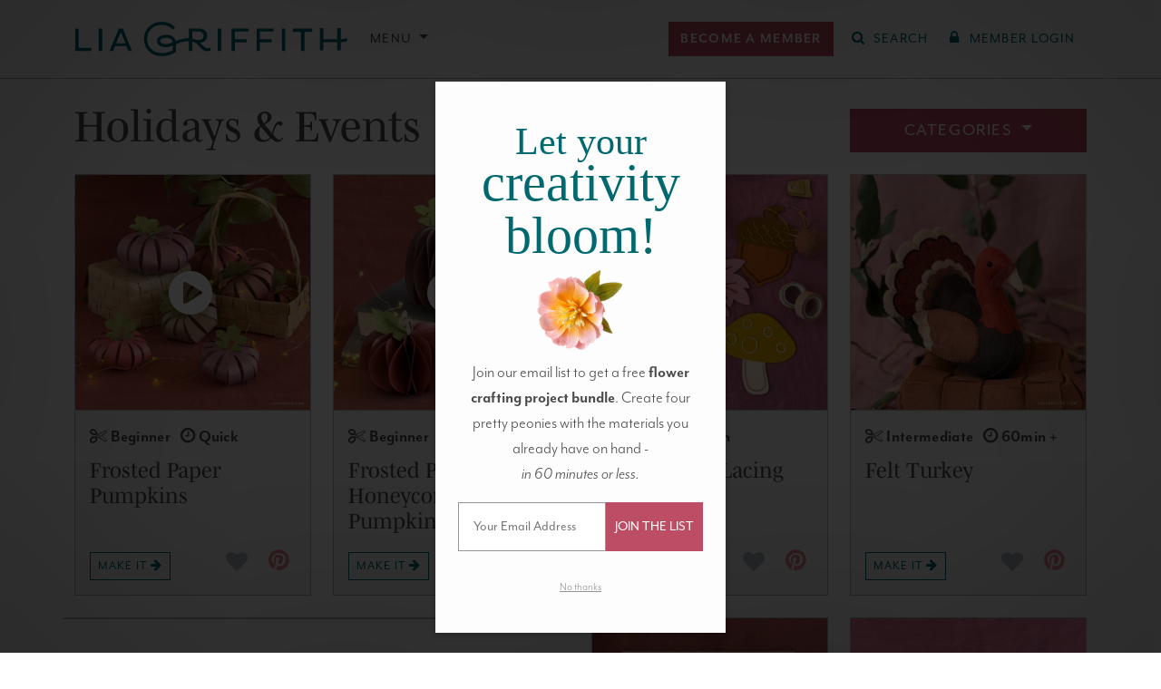

--- FILE ---
content_type: text/html; charset=UTF-8
request_url: https://liagriffith.com/craft/holidays/thanksgiving-and-fall/
body_size: 56806
content:
<!DOCTYPE html>
<!--[if lt IE 7 ]> <html lang="en" class="ie6"> <![endif]-->
<!--[if IE 7 ]>    <html lang="en" class="ie7"> <![endif]-->
<!--[if IE 8 ]>    <html lang="en" class="ie8"> <![endif]-->
<!--[if IE 9 ]>    <html lang="en" class="ie9"> <![endif]-->
<!--[if (gt IE 9)|!(IE)]><!--> <html lang="en" class=""> <!--<![endif]-->
<head>
  <meta charset="utf-8" />
  <meta http-equiv="X-UA-Compatible" content="IE=Edge" />

  

  <meta name="viewport" content="width=device-width, initial-scale=1.0, maximum-scale=5.0, minimum-scale=1.0" />

  
  <link rel="icon" type="image/x-icon" href="https://liagriffith.com/wp-content/themes/lia-griffith/assets/images/favicon.ico" />

  <link rel="alternate" type="application/rss+xml" href="https://liagriffith.com/feed/" title="LiaGriffith.com RSS Feed" />

  
  <script type="text/javascript">var ajax_url = 'https://liagriffith.com/wp-admin/admin-ajax.php';</script>
  <script type="text/javascript">
    var LGMConfig = {
      environment: 'production',
      plans: {"monthly":{"id":"monthly","interval":"monthly","name":"Monthly","price":14.99,"price_in_cents":1499},"yearly":{"id":"yearly","interval":"yearly","name":"Annual","price":149,"price_in_cents":14900},"craft-circle":{"id":"craft-circle","interval":"yearly","name":"Craft Circle","price":199,"price_in_cents":19900},"gift-yearly":{"id":"gift-yearly","interval":"yearly","name":"Annual Gift","price":129,"price_in_cents":12900}}    };
  </script>

	<link rel="dns-prefetch" href="//cdn.hu-manity.co" /><link rel="preconnect" href="https://www.facebook.com"><link rel="preconnect" href="https://www.googleadservices.com"><link rel="preconnect" href="https://googleads.g.doubleclick.net"><link rel="preconnect" href="https://d2s9i74h8duohm.cloudfront.net"><link rel="preconnect" href="https://www.googletagmanager.com"><link rel="preconnect" href="https://connect.facebook.net"><link rel="preconnect" href="https://p.typekit.net"><link rel="preconnect" href="https://use.typekit.net">
		<!-- Cookie Compliance -->
		<script type="text/javascript">var huOptions = {"appID":"liagriffithcom-ff265b4","currentLanguage":"en","blocking":true,"globalCookie":false,"isAdmin":false,"privacyConsent":true,"forms":[],"customProviders":[{"IsCustom":true,"CategoryID":1,"ProviderID":"0a75c8-68f2--135f-ba904d","ProviderURL":"https:\/\/www.klaviyo.com\/legal\/privacy\/privacy-notice","ProviderName":"Klaviyo","ProviderDescription":"Customized emails for subscribed members."},{"IsCustom":true,"CategoryID":1,"ProviderID":"c93292-dda3--4a59-f91780","ProviderURL":"https:\/\/vimeo.com\/privacy","ProviderName":"Vimeo","ProviderDescription":""},{"IsCustom":true,"CategoryID":1,"ProviderID":"78a461-75bc--5024-2322a8","ProviderURL":"https:\/\/policies.google.com\/privacy","ProviderName":"Google Recaptcha","ProviderDescription":"Recaptcha security question."},{"IsCustom":true,"CategoryID":1,"ProviderID":"9b5ae2-9fa0--ab98-6ae62a","ProviderURL":"https:\/\/policies.google.com\/privacy","ProviderName":"YouTube","ProviderDescription":"Show the chat functions for YouTube Lives."}],"customPatterns":[{"Pattern":"vimeo.com","CookieID":"f9f27c-3eda--ca04-f614e6","IsCustom":true,"CategoryID":1,"ProviderID":"c93292-dda3--4a59-f91780","PatternType":"iFrame","PatternFormat":"URL"},{"Pattern":"klaviyo.com","CookieID":"5a0d8d-c786--fbe5-5c84f0","IsCustom":true,"CategoryID":1,"ProviderID":"0a75c8-68f2--135f-ba904d","PatternType":"script","PatternFormat":"URL"},{"Pattern":"google.com\/recaptcha","CookieID":"0ea1fc-0da5--a6c7-10be47","IsCustom":true,"CategoryID":1,"ProviderID":"78a461-75bc--5024-2322a8","PatternType":"script","PatternFormat":"URL"},{"Pattern":"youtube.com","CookieID":"3cfae1-6ec2--f64a-a57fb6","IsCustom":true,"CategoryID":1,"ProviderID":"9b5ae2-9fa0--ab98-6ae62a","PatternType":"iFrame","PatternFormat":"URL"},{"Pattern":"youtube.com\/embed","CookieID":"19bcac-8050--1826-b7c192","IsCustom":true,"CategoryID":1,"ProviderID":"9b5ae2-9fa0--ab98-6ae62a","PatternType":"iFrame","PatternFormat":"URL"},{"Pattern":"vimeo.com","CookieID":"72b95a-ba1c--bc0e-098ac2","IsCustom":true,"CategoryID":1,"ProviderID":"c93292-dda3--4a59-f91780","PatternType":"script","PatternFormat":"URL"},{"Pattern":"youtube.com","CookieID":"1934e7-3624--d1ec-3fcd05","IsCustom":true,"CategoryID":1,"ProviderID":"9b5ae2-9fa0--ab98-6ae62a","PatternType":"script","PatternFormat":"URL"},{"Pattern":"vimeo.com\/api","CookieID":"6c076f-835e--93bc-d4a8e9","IsCustom":true,"CategoryID":1,"ProviderID":"c93292-dda3--4a59-f91780","PatternType":"iFrame","PatternFormat":"URL"},{"Pattern":"vimeo.com\/player","CookieID":"4593e6-5a83--a108-86ec40","IsCustom":true,"CategoryID":1,"ProviderID":"c93292-dda3--4a59-f91780","PatternType":"iFrame","PatternFormat":"URL"},{"Pattern":"player.vimeo.com","CookieID":"77e64d-9603--81a0-9958e1","IsCustom":true,"CategoryID":1,"ProviderID":"c93292-dda3--4a59-f91780","PatternType":"iFrame","PatternFormat":"URL"},{"Pattern":"player.vimeo.com\/video","CookieID":"62befe-8a5b--c98a-982a7d","IsCustom":true,"CategoryID":1,"ProviderID":"c93292-dda3--4a59-f91780","PatternType":"iFrame","PatternFormat":"URL"},{"Pattern":"player.vimeo.com\/api","CookieID":"5eac52-80e6--3bbc-78bc71","IsCustom":true,"CategoryID":1,"ProviderID":"c93292-dda3--4a59-f91780","PatternType":"iFrame","PatternFormat":"URL"}],"googleConsentDefault":{"ad_storage":4,"analytics_storage":2,"functionality_storage":3,"personalization_storage":3,"security_storage":3,"ad_personalization":4,"ad_user_data":4},"facebookConsentDefault":{"consent":4}};</script>
		<script type="text/javascript" src="https://cdn.hu-manity.co/hu-banner.min.js"></script><meta name='robots' content='index, follow, max-image-preview:large, max-snippet:-1, max-video-preview:-1' />
	<style>img:is([sizes="auto" i], [sizes^="auto," i]) { contain-intrinsic-size: 3000px 1500px }</style>
	        <script type='text/javascript'>
        window.dataLayer = window.dataLayer || [];
        dataLayer.push({"event":"user_data_loaded","userData":{"user_id":null,"membership_type":null,"membership_status":null},"timestamp":1768993923});
        </script>
        
	<!-- This site is optimized with the Yoast SEO Premium plugin v26.1 (Yoast SEO v26.1.1) - https://yoast.com/wordpress/plugins/seo/ -->
	<title>Thanksgiving Crafts Ideas and DIY Decor for Kids and Adults</title>
	<meta name="description" content="Plan your Thanksgiving and Fall celebration with crafts including simple Thanksgiving dinner recipes, party decor, printables, and seasonal inspiration." />
	<link rel="canonical" href="https://liagriffith.com/craft/holidays-and-events/thanksgiving-and-fall/" />
	<link rel="next" href="https://liagriffith.com/craft/holidays-and-events/thanksgiving-and-fall/page/2/" />
	<meta property="og:locale" content="en_US" />
	<meta property="og:type" content="article" />
	<meta property="og:title" content="Thanksgiving &amp; Fall Crafts Archives" />
	<meta property="og:description" content="Plan your Thanksgiving and Fall celebration with crafts including simple Thanksgiving dinner recipes, party decor, printables, and seasonal inspiration." />
	<meta property="og:url" content="https://liagriffith.com/craft/holidays-and-events/thanksgiving-and-fall/" />
	<meta property="og:site_name" content="Lia Griffith" />
	<meta name="twitter:card" content="summary_large_image" />
	<meta name="twitter:site" content="@LiaGriffith" />
	<script type="application/ld+json" class="yoast-schema-graph">{"@context":"https://schema.org","@graph":[{"@type":"CollectionPage","@id":"https://liagriffith.com/craft/holidays-and-events/thanksgiving-and-fall/","url":"https://liagriffith.com/craft/holidays-and-events/thanksgiving-and-fall/","name":"Thanksgiving Crafts Ideas and DIY Decor for Kids and Adults","isPartOf":{"@id":"https://liagriffith.com/#website"},"primaryImageOfPage":{"@id":"https://liagriffith.com/craft/holidays-and-events/thanksgiving-and-fall/#primaryimage"},"image":{"@id":"https://liagriffith.com/craft/holidays-and-events/thanksgiving-and-fall/#primaryimage"},"thumbnailUrl":"https://d2s9i74h8duohm.cloudfront.net/wp-content/uploads/2021/09/Frosted_Paper_Pumpkins_2.jpg","description":"Plan your Thanksgiving and Fall celebration with crafts including simple Thanksgiving dinner recipes, party decor, printables, and seasonal inspiration.","breadcrumb":{"@id":"https://liagriffith.com/craft/holidays-and-events/thanksgiving-and-fall/#breadcrumb"},"inLanguage":"en-US"},{"@type":"ImageObject","inLanguage":"en-US","@id":"https://liagriffith.com/craft/holidays-and-events/thanksgiving-and-fall/#primaryimage","url":"https://d2s9i74h8duohm.cloudfront.net/wp-content/uploads/2021/09/Frosted_Paper_Pumpkins_2.jpg","contentUrl":"https://d2s9i74h8duohm.cloudfront.net/wp-content/uploads/2021/09/Frosted_Paper_Pumpkins_2.jpg","width":1000,"height":1000},{"@type":"BreadcrumbList","@id":"https://liagriffith.com/craft/holidays-and-events/thanksgiving-and-fall/#breadcrumb","itemListElement":[{"@type":"ListItem","position":1,"name":"Home","item":"https://liagriffith.com/"},{"@type":"ListItem","position":2,"name":"Holidays &amp; Events","item":"https://liagriffith.com/craft/holidays-and-events/"},{"@type":"ListItem","position":3,"name":"Thanksgiving &amp; Fall Crafts"}]},{"@type":"WebSite","@id":"https://liagriffith.com/#website","url":"https://liagriffith.com/","name":"Lia Griffith","description":"handcraft your life","publisher":{"@id":"https://liagriffith.com/#organization"},"potentialAction":[{"@type":"SearchAction","target":{"@type":"EntryPoint","urlTemplate":"https://liagriffith.com/?s={search_term_string}"},"query-input":{"@type":"PropertyValueSpecification","valueRequired":true,"valueName":"search_term_string"}}],"inLanguage":"en-US"},{"@type":"Organization","@id":"https://liagriffith.com/#organization","name":"Lia Griffith","url":"https://liagriffith.com/","logo":{"@type":"ImageObject","inLanguage":"en-US","@id":"https://liagriffith.com/#/schema/logo/image/","url":"https://lia-griffith-media.s3.us-west-2.amazonaws.com/wp-content/uploads/2015/08/lia-email-logo.png","contentUrl":"https://lia-griffith-media.s3.us-west-2.amazonaws.com/wp-content/uploads/2015/08/lia-email-logo.png","width":400,"height":52,"caption":"Lia Griffith"},"image":{"@id":"https://liagriffith.com/#/schema/logo/image/"},"sameAs":["https://www.facebook.com/liagriffith.hyl","https://x.com/LiaGriffith","https://www.youtube.com/channel/UCBVkQp7dLhvlvNtt9pQ7u6w","https://www.instagram.com/liagriffith/","https://www.pinterest.com/liag/"]}]}</script>
	<!-- / Yoast SEO Premium plugin. -->


<link rel='dns-prefetch' href='//scripts.mediavine.com' />
<link rel='dns-prefetch' href='//use.fontawesome.com' />
<link rel='dns-prefetch' href='//use.typekit.net' />
<link rel='dns-prefetch' href='//hcaptcha.com' />
<link rel="alternate" type="application/rss+xml" title="Lia Griffith &raquo; Thanksgiving &amp; Fall Crafts Category Feed" href="https://liagriffith.com/craft/holidays-and-events/thanksgiving-and-fall/feed/" />
<link rel='stylesheet' id='wp-block-library-css' href='https://liagriffith.com/wp-includes/css/dist/block-library/style.min.css?ver=6.8.3' type='text/css' media='all' />
<style id='liagriffithmedia-top-banner-style-inline-css' type='text/css'>
@media screen and (max-width:576px){.wp-block-liagriffithmedia-top-banner .top-banner__heading{font-size:8vw}}

</style>
<style id='liagriffithmedia-solution-banner-style-inline-css' type='text/css'>
.wp-block-liagriffithmedia-solution-banner .solution-banner__heading h1{color:#435727}@media(min-width:992px){.wp-block-liagriffithmedia-solution-banner .solution-banner__heading{padding-right:4em}}

</style>
<style id='liagriffithmedia-look-inside-style-inline-css' type='text/css'>
.wp-block-liagriffithmedia-look-inside .home-video-banner{background-color:#103234;padding:20px 0;width:100%}.wp-block-liagriffithmedia-look-inside .home-video-banner__container{margin:0 auto;max-width:1284px;position:relative;width:100%}.wp-block-liagriffithmedia-look-inside .home-video-banner__text{background:rgba(4,89,86,.6);color:#fff;height:16rem;left:50%;line-height:2.5rem;margin:-8rem 0 0 -25rem;position:absolute;text-align:center;top:50%;width:50rem;z-index:10}.wp-block-liagriffithmedia-look-inside .home-video-banner__text--sans{font-size:2.3rem;font-weight:700;letter-spacing:.11em;position:absolute;text-transform:uppercase;top:2rem;width:100%}.wp-block-liagriffithmedia-look-inside .home-video-banner__text--serif{bottom:2.5rem;font-family:mrs-eaves,Times New Roman,serif;font-size:4.8rem;font-style:italic;letter-spacing:.03em;position:absolute;text-transform:lowercase;width:100%}.wp-block-liagriffithmedia-look-inside .home-video-banner__video-body{padding-top:56.25%;position:relative;width:100%}.wp-block-liagriffithmedia-look-inside .home-video-banner__video-body iframe{height:100%;position:absolute;top:0;width:100%}.wp-block-liagriffithmedia-look-inside .video-embed.state-error .video-embed__loaded-message,.wp-block-liagriffithmedia-look-inside .video-embed.state-loaded .video-embed__container{opacity:1;transition:.25s ease,visibility 0s;visibility:visible}.wp-block-liagriffithmedia-look-inside .home-video-banner__text.state-loaded,.wp-block-liagriffithmedia-look-inside .video-embed.state-loaded .video-embed__cover,.wp-block-liagriffithmedia-look-inside .video-embed.state-played .video-embed__loaded-message,.wp-block-liagriffithmedia-look-inside .video-embed__loaded-message{opacity:0;transition:.25s ease,visibility 0s .25s;visibility:hidden}.wp-block-liagriffithmedia-look-inside .video-embed__loaded-message{background:rgba(4,89,86,.6);color:#fff;font-size:2.2rem;font-weight:400;left:50%;letter-spacing:.08rem;margin:-2.2rem 0 0 -9rem;padding:.5em;pointer-events:none;position:absolute;text-align:center;text-transform:uppercase;top:50%;width:18rem;z-index:40}.wp-block-liagriffithmedia-look-inside .video-embed__container,.wp-block-liagriffithmedia-look-inside .video-embed__cover{display:block;height:100%;left:0;position:absolute;top:0;width:100%}.wp-block-liagriffithmedia-look-inside .video-embed__cover{margin-bottom:8px;overflow:hidden;transition:.25s ease,visibility 0s}.wp-block-liagriffithmedia-look-inside .video-embed__cover:before{background:radial-gradient(center,ellipse farthest-corner,transparent 0,rgba(0,0,0,.25) 80%);bottom:0;content:"";display:block;left:0;position:absolute;right:0;top:0}.wp-block-liagriffithmedia-look-inside .video-embed__cover:hover .video-embed__icon-play-circle{transform:scale(1.2)}.wp-block-liagriffithmedia-look-inside .video-embed__cover img{display:block;position:relative;width:100%}.wp-block-liagriffithmedia-look-inside a.video-embed__cover:hover{opacity:1}.wp-block-liagriffithmedia-look-inside .video-embed__cover .video-embed__icon-play-circle{background:rgba(4,89,86,.6);border-radius:5rem;display:block;fill:#fff;height:5rem;left:50%;margin:-2.5rem 0 0 -2.5rem;position:absolute;top:50%;transition:.45s cubic-bezier(.325,.695,.095,1.19);width:5rem}.wp-block-liagriffithmedia-look-inside .video-embed__icon-play-circle{z-index:20}.wp-block-liagriffithmedia-look-inside .video-embed__container{transition:.25s ease,visibility 0s .25s}.wp-block-liagriffithmedia-look-inside .video-embed__container iframe{height:100%;width:100%;z-index:30}@media screen and (max-width:767px){.wp-block-liagriffithmedia-look-inside .home-video-banner{background-color:#eeeded;padding:0 0 40px}.wp-block-liagriffithmedia-look-inside .home-video-banner__text{background:none;color:var(--wp--preset--color--primary);display:block;height:auto;margin:0 10px;padding:20px 0;position:static;width:auto}.wp-block-liagriffithmedia-look-inside .home-video-banner__text--sans,.wp-block-liagriffithmedia-look-inside .home-video-banner__text--serif{position:static;width:100%}.wp-block-liagriffithmedia-look-inside .home-video-banner__text--sans{font-size:2rem;font-weight:400;letter-spacing:.15em}.wp-block-liagriffithmedia-look-inside .home-video-banner__text--serif{font-size:2.8rem;letter-spacing:.09em}.wp-block-liagriffithmedia-look-inside .home-video-banner__text.state-loaded{opacity:1;visibility:visible}}

</style>
<style id='liagriffithmedia-membership-benefits-style-inline-css' type='text/css'>
.wp-block-liagriffithmedia-membership-benefits .portal-membership-benefits__membership-block{margin-bottom:4rem;position:relative}.wp-block-liagriffithmedia-membership-benefits .portal-membership-benefits__benefit-row{border-bottom:var(--bs-border-width) dashed var(--bs-border-color)}.wp-block-liagriffithmedia-membership-benefits .portal-membership-benefits.column-count-3 .portal-membership-benefits__benefit-col:first-child{width:40%}.wp-block-liagriffithmedia-membership-benefits .portal-membership-benefits.column-count-3 .portal-membership-benefits__benefit-col{width:30%}.wp-block-liagriffithmedia-membership-benefits .portal-membership-benefits.column-count-4 .portal-membership-benefits__benefit-col:first-child{width:40%}.wp-block-liagriffithmedia-membership-benefits .portal-membership-benefits.column-count-4 .portal-membership-benefits__benefit-col{width:20%}.wp-block-liagriffithmedia-membership-benefits .portal-membership-benefits__benefit-col:first-child{border:none}.wp-block-liagriffithmedia-membership-benefits .portal-membership-benefits__benefit-col{border-left:var(--bs-border-width) solid var(--bs-border-color)}.wp-block-liagriffithmedia-membership-benefits .portal-membership-benefits__benefit-col.benefit-col--yearly{border-left:var(--bs-border-width) solid var(--bs-border-color);border-right:var(--bs-border-width) solid var(--bs-border-color)}.wp-block-liagriffithmedia-membership-benefits .portal-membership-benefits__benefit-col.benefit-col--craft-circle{border-left:none;border-right:var(--bs-border-width) solid var(--bs-border-color)}.wp-block-liagriffithmedia-membership-benefits .portal-membership-benefits__benefit-col.benefit-col--yearly{background-color:#f8edf0}.wp-block-liagriffithmedia-membership-benefits .portal-membership-benefits__heading--craft-circle,.wp-block-liagriffithmedia-membership-benefits .portal-membership-benefits__heading--monthly{font-size:2.5rem}.wp-block-liagriffithmedia-membership-benefits .portal-membership-benefits__heading--yearly{font-size:3.25rem}.wp-block-liagriffithmedia-membership-benefits .portal-membership-benefits__col-heading--monthly,.wp-block-liagriffithmedia-membership-benefits .portal-membership-benefits__heading--monthly{color:#747474}.wp-block-liagriffithmedia-membership-benefits .portal-membership-benefits__col-heading--yearly,.wp-block-liagriffithmedia-membership-benefits .portal-membership-benefits__heading--yearly{color:var(--bs-primary)}.wp-block-liagriffithmedia-membership-benefits .portal-membership-benefits__col-heading--craft-circle,.wp-block-liagriffithmedia-membership-benefits .portal-membership-benefits__heading--craft-circle{color:var(--bs-secondary)}.wp-block-liagriffithmedia-membership-benefits .portal-membership-benefits__col-heading--craft-circle small,.wp-block-liagriffithmedia-membership-benefits .portal-membership-benefits__col-heading--monthly small,.wp-block-liagriffithmedia-membership-benefits .portal-membership-benefits__col-heading--yearly small,.wp-block-liagriffithmedia-membership-benefits .portal-membership-benefits__heading--craft-circle small,.wp-block-liagriffithmedia-membership-benefits .portal-membership-benefits__heading--monthly small,.wp-block-liagriffithmedia-membership-benefits .portal-membership-benefits__heading--yearly small{color:var(--bs-body-color);font-family:var(--bs-body-font-family);font-size:.4em;letter-spacing:.2em}

</style>
<style id='liagriffithmedia-lead-content-style-inline-css' type='text/css'>
.wp-block-liagriffithmedia-lead-content p:last-child{margin-bottom:0!important}

</style>
<style id='liagriffithmedia-benefits-bar-style-inline-css' type='text/css'>
.wp-block-liagriffithmedia-benefits-bar .benefit-item{border-right:2px solid var(--bs-white)}.wp-block-liagriffithmedia-benefits-bar .benefit-item:first-child{border-left:2px solid var(--bs-white)}@media screen and (max-width:768px){.wp-block-liagriffithmedia-benefits-bar .benefit-item{border-right:none;border-top:1px solid var(--bs-white)}.wp-block-liagriffithmedia-benefits-bar .benefit-item:first-child{border:none}}

</style>
<style id='liagriffithmedia-condition-wrapper-style-inline-css' type='text/css'>
.wp-block-liagriffithmedia-condition-wrapper .condition-wrapper__inner-blocks-border{border:3px dashed red;padding:10px}.wp-block-liagriffithmedia-condition-wrapper .condition-wrapper__admin-message{color:red}

</style>
<style id='liagriffithmedia-sfwd-condition-wrapper-style-inline-css' type='text/css'>
.wp-block-liagriffithmedia-sfwd-condition-wrapper .condition-wrapper__inner-blocks-border{border:3px dashed red;padding:10px}.wp-block-liagriffithmedia-sfwd-condition-wrapper .condition-wrapper__admin-message{color:red}

</style>
<link rel='preload' as='style' href='https://liagriffith.com/wp-content/plugins/easy-digital-downloads-pro/includes/blocks/assets/css/edd-blocks.css?ver=3.6.2'> <link rel='stylesheet' id='edd-blocks-css' href='https://liagriffith.com/wp-content/plugins/easy-digital-downloads-pro/includes/blocks/assets/css/edd-blocks.css?ver=3.6.2' type='text/css' media='all' />
<style id='global-styles-inline-css' type='text/css'>
:root{--wp--preset--aspect-ratio--square: 1;--wp--preset--aspect-ratio--4-3: 4/3;--wp--preset--aspect-ratio--3-4: 3/4;--wp--preset--aspect-ratio--3-2: 3/2;--wp--preset--aspect-ratio--2-3: 2/3;--wp--preset--aspect-ratio--16-9: 16/9;--wp--preset--aspect-ratio--9-16: 9/16;--wp--preset--color--black: #000000;--wp--preset--color--cyan-bluish-gray: #abb8c3;--wp--preset--color--white: #ffffff;--wp--preset--color--pale-pink: #f78da7;--wp--preset--color--vivid-red: #cf2e2e;--wp--preset--color--luminous-vivid-orange: #ff6900;--wp--preset--color--luminous-vivid-amber: #fcb900;--wp--preset--color--light-green-cyan: #7bdcb5;--wp--preset--color--vivid-green-cyan: #00d084;--wp--preset--color--pale-cyan-blue: #8ed1fc;--wp--preset--color--vivid-cyan-blue: #0693e3;--wp--preset--color--vivid-purple: #9b51e0;--wp--preset--color--body: #4d4d4d;--wp--preset--color--muted-gray: #6c757d;--wp--preset--color--light-gray: #f5f5f5;--wp--preset--color--primary: #006970;--wp--preset--color--light-primary: #e6f4f5;--wp--preset--color--secondary: #bd4c65;--wp--preset--color--light-secondary: #f8e9ea;--wp--preset--color--light-yellow: #ffe599;--wp--preset--color--pine-green: #435727;--wp--preset--gradient--vivid-cyan-blue-to-vivid-purple: linear-gradient(135deg,rgba(6,147,227,1) 0%,rgb(155,81,224) 100%);--wp--preset--gradient--light-green-cyan-to-vivid-green-cyan: linear-gradient(135deg,rgb(122,220,180) 0%,rgb(0,208,130) 100%);--wp--preset--gradient--luminous-vivid-amber-to-luminous-vivid-orange: linear-gradient(135deg,rgba(252,185,0,1) 0%,rgba(255,105,0,1) 100%);--wp--preset--gradient--luminous-vivid-orange-to-vivid-red: linear-gradient(135deg,rgba(255,105,0,1) 0%,rgb(207,46,46) 100%);--wp--preset--gradient--very-light-gray-to-cyan-bluish-gray: linear-gradient(135deg,rgb(238,238,238) 0%,rgb(169,184,195) 100%);--wp--preset--gradient--cool-to-warm-spectrum: linear-gradient(135deg,rgb(74,234,220) 0%,rgb(151,120,209) 20%,rgb(207,42,186) 40%,rgb(238,44,130) 60%,rgb(251,105,98) 80%,rgb(254,248,76) 100%);--wp--preset--gradient--blush-light-purple: linear-gradient(135deg,rgb(255,206,236) 0%,rgb(152,150,240) 100%);--wp--preset--gradient--blush-bordeaux: linear-gradient(135deg,rgb(254,205,165) 0%,rgb(254,45,45) 50%,rgb(107,0,62) 100%);--wp--preset--gradient--luminous-dusk: linear-gradient(135deg,rgb(255,203,112) 0%,rgb(199,81,192) 50%,rgb(65,88,208) 100%);--wp--preset--gradient--pale-ocean: linear-gradient(135deg,rgb(255,245,203) 0%,rgb(182,227,212) 50%,rgb(51,167,181) 100%);--wp--preset--gradient--electric-grass: linear-gradient(135deg,rgb(202,248,128) 0%,rgb(113,206,126) 100%);--wp--preset--gradient--midnight: linear-gradient(135deg,rgb(2,3,129) 0%,rgb(40,116,252) 100%);--wp--preset--font-size--small: 0.875rem;--wp--preset--font-size--medium: 20px;--wp--preset--font-size--large: 36px;--wp--preset--font-size--x-large: 42px;--wp--preset--font-size--h-6: 1rem;--wp--preset--font-size--base: 1.2rem;--wp--preset--font-size--lead: 1.25rem;--wp--preset--font-size--h-4: calc(1.275rem + 0.3vw);--wp--preset--font-size--h-3: calc(1.3rem + 0.6vw);--wp--preset--font-size--h-2: calc(1.325rem + 0.9vw);--wp--preset--font-size--h-1: calc(1.35rem + 1.2vw);--wp--preset--font-size--display-6: calc(1.375rem + 1.5vw);--wp--preset--font-size--display-5: calc(1.425rem + 2.1vw);--wp--preset--font-size--display-4: calc(1.475rem + 2.7vw);--wp--preset--font-size--display-3: calc(1.525rem + 3.3vw);--wp--preset--font-size--display-2: calc(1.575rem + 3.9vw);--wp--preset--font-size--display-1: calc(1.625rem + 4.5vw);--wp--preset--font-family--sans: mr-eaves-modern, sans-serif;--wp--preset--font-family--serif: mencken-std, serif;--wp--preset--spacing--20: 0.44rem;--wp--preset--spacing--30: 0.67rem;--wp--preset--spacing--40: 1rem;--wp--preset--spacing--50: 1.5rem;--wp--preset--spacing--60: 2.25rem;--wp--preset--spacing--70: 3.38rem;--wp--preset--spacing--80: 5.06rem;--wp--preset--spacing--1: 0.25rem;--wp--preset--spacing--2: 0.5rem;--wp--preset--spacing--3: 1rem;--wp--preset--spacing--4: 1.5rem;--wp--preset--spacing--5: 3rem;--wp--preset--shadow--natural: 6px 6px 9px rgba(0, 0, 0, 0.2);--wp--preset--shadow--deep: 12px 12px 50px rgba(0, 0, 0, 0.4);--wp--preset--shadow--sharp: 6px 6px 0px rgba(0, 0, 0, 0.2);--wp--preset--shadow--outlined: 6px 6px 0px -3px rgba(255, 255, 255, 1), 6px 6px rgba(0, 0, 0, 1);--wp--preset--shadow--crisp: 6px 6px 0px rgba(0, 0, 0, 1);}:where(body) { margin: 0; }.wp-site-blocks > .alignleft { float: left; margin-right: 2em; }.wp-site-blocks > .alignright { float: right; margin-left: 2em; }.wp-site-blocks > .aligncenter { justify-content: center; margin-left: auto; margin-right: auto; }:where(.wp-site-blocks) > * { margin-block-start: 0; margin-block-end: 0; }:where(.wp-site-blocks) > :first-child { margin-block-start: 0; }:where(.wp-site-blocks) > :last-child { margin-block-end: 0; }:root { --wp--style--block-gap: 0; }:root :where(.is-layout-flow) > :first-child{margin-block-start: 0;}:root :where(.is-layout-flow) > :last-child{margin-block-end: 0;}:root :where(.is-layout-flow) > *{margin-block-start: 0;margin-block-end: 0;}:root :where(.is-layout-constrained) > :first-child{margin-block-start: 0;}:root :where(.is-layout-constrained) > :last-child{margin-block-end: 0;}:root :where(.is-layout-constrained) > *{margin-block-start: 0;margin-block-end: 0;}:root :where(.is-layout-flex){gap: 0;}:root :where(.is-layout-grid){gap: 0;}.is-layout-flow > .alignleft{float: left;margin-inline-start: 0;margin-inline-end: 2em;}.is-layout-flow > .alignright{float: right;margin-inline-start: 2em;margin-inline-end: 0;}.is-layout-flow > .aligncenter{margin-left: auto !important;margin-right: auto !important;}.is-layout-constrained > .alignleft{float: left;margin-inline-start: 0;margin-inline-end: 2em;}.is-layout-constrained > .alignright{float: right;margin-inline-start: 2em;margin-inline-end: 0;}.is-layout-constrained > .aligncenter{margin-left: auto !important;margin-right: auto !important;}.is-layout-constrained > :where(:not(.alignleft):not(.alignright):not(.alignfull)){margin-left: auto !important;margin-right: auto !important;}body .is-layout-flex{display: flex;}.is-layout-flex{flex-wrap: wrap;align-items: center;}.is-layout-flex > :is(*, div){margin: 0;}body .is-layout-grid{display: grid;}.is-layout-grid > :is(*, div){margin: 0;}body{background-color: var(--wp--preset--color--white);color: var(--wp--preset--color--body);font-family: var(--wp--preset--font-family--sans);font-size: var(--wp--preset--font-size--base);font-weight: 300;line-height: 1.5;padding-top: 0px;padding-right: 0px;padding-bottom: 0px;padding-left: 0px;}a:where(:not(.wp-element-button)){color: #d8224f;text-decoration: underline;}h1, h2, h3, h4, h5, h6{font-family: var(--wp--preset--font-family--serif);font-weight: 400;line-height: 1.2;}h1{font-size: var(--wp--preset--font-size--h-1);}h2{font-size: var(--wp--preset--font-size--h-2);}h3{font-size: var(--wp--preset--font-size--h-3);}h4{font-size: var(--wp--preset--font-size--h-4);}h5{font-size: var(--wp--preset--font-size--lead);}h6{font-size: var(--wp--preset--font-size--h-6);}:root :where(.wp-element-button, .wp-block-button__link){background-color: #32373c;border-width: 0;color: #fff;font-family: inherit;font-size: inherit;line-height: inherit;padding: calc(0.667em + 2px) calc(1.333em + 2px);text-decoration: none;}.has-black-color{color: var(--wp--preset--color--black) !important;}.has-cyan-bluish-gray-color{color: var(--wp--preset--color--cyan-bluish-gray) !important;}.has-white-color{color: var(--wp--preset--color--white) !important;}.has-pale-pink-color{color: var(--wp--preset--color--pale-pink) !important;}.has-vivid-red-color{color: var(--wp--preset--color--vivid-red) !important;}.has-luminous-vivid-orange-color{color: var(--wp--preset--color--luminous-vivid-orange) !important;}.has-luminous-vivid-amber-color{color: var(--wp--preset--color--luminous-vivid-amber) !important;}.has-light-green-cyan-color{color: var(--wp--preset--color--light-green-cyan) !important;}.has-vivid-green-cyan-color{color: var(--wp--preset--color--vivid-green-cyan) !important;}.has-pale-cyan-blue-color{color: var(--wp--preset--color--pale-cyan-blue) !important;}.has-vivid-cyan-blue-color{color: var(--wp--preset--color--vivid-cyan-blue) !important;}.has-vivid-purple-color{color: var(--wp--preset--color--vivid-purple) !important;}.has-body-color{color: var(--wp--preset--color--body) !important;}.has-muted-gray-color{color: var(--wp--preset--color--muted-gray) !important;}.has-light-gray-color{color: var(--wp--preset--color--light-gray) !important;}.has-primary-color{color: var(--wp--preset--color--primary) !important;}.has-light-primary-color{color: var(--wp--preset--color--light-primary) !important;}.has-secondary-color{color: var(--wp--preset--color--secondary) !important;}.has-light-secondary-color{color: var(--wp--preset--color--light-secondary) !important;}.has-light-yellow-color{color: var(--wp--preset--color--light-yellow) !important;}.has-pine-green-color{color: var(--wp--preset--color--pine-green) !important;}.has-black-background-color{background-color: var(--wp--preset--color--black) !important;}.has-cyan-bluish-gray-background-color{background-color: var(--wp--preset--color--cyan-bluish-gray) !important;}.has-white-background-color{background-color: var(--wp--preset--color--white) !important;}.has-pale-pink-background-color{background-color: var(--wp--preset--color--pale-pink) !important;}.has-vivid-red-background-color{background-color: var(--wp--preset--color--vivid-red) !important;}.has-luminous-vivid-orange-background-color{background-color: var(--wp--preset--color--luminous-vivid-orange) !important;}.has-luminous-vivid-amber-background-color{background-color: var(--wp--preset--color--luminous-vivid-amber) !important;}.has-light-green-cyan-background-color{background-color: var(--wp--preset--color--light-green-cyan) !important;}.has-vivid-green-cyan-background-color{background-color: var(--wp--preset--color--vivid-green-cyan) !important;}.has-pale-cyan-blue-background-color{background-color: var(--wp--preset--color--pale-cyan-blue) !important;}.has-vivid-cyan-blue-background-color{background-color: var(--wp--preset--color--vivid-cyan-blue) !important;}.has-vivid-purple-background-color{background-color: var(--wp--preset--color--vivid-purple) !important;}.has-body-background-color{background-color: var(--wp--preset--color--body) !important;}.has-muted-gray-background-color{background-color: var(--wp--preset--color--muted-gray) !important;}.has-light-gray-background-color{background-color: var(--wp--preset--color--light-gray) !important;}.has-primary-background-color{background-color: var(--wp--preset--color--primary) !important;}.has-light-primary-background-color{background-color: var(--wp--preset--color--light-primary) !important;}.has-secondary-background-color{background-color: var(--wp--preset--color--secondary) !important;}.has-light-secondary-background-color{background-color: var(--wp--preset--color--light-secondary) !important;}.has-light-yellow-background-color{background-color: var(--wp--preset--color--light-yellow) !important;}.has-pine-green-background-color{background-color: var(--wp--preset--color--pine-green) !important;}.has-black-border-color{border-color: var(--wp--preset--color--black) !important;}.has-cyan-bluish-gray-border-color{border-color: var(--wp--preset--color--cyan-bluish-gray) !important;}.has-white-border-color{border-color: var(--wp--preset--color--white) !important;}.has-pale-pink-border-color{border-color: var(--wp--preset--color--pale-pink) !important;}.has-vivid-red-border-color{border-color: var(--wp--preset--color--vivid-red) !important;}.has-luminous-vivid-orange-border-color{border-color: var(--wp--preset--color--luminous-vivid-orange) !important;}.has-luminous-vivid-amber-border-color{border-color: var(--wp--preset--color--luminous-vivid-amber) !important;}.has-light-green-cyan-border-color{border-color: var(--wp--preset--color--light-green-cyan) !important;}.has-vivid-green-cyan-border-color{border-color: var(--wp--preset--color--vivid-green-cyan) !important;}.has-pale-cyan-blue-border-color{border-color: var(--wp--preset--color--pale-cyan-blue) !important;}.has-vivid-cyan-blue-border-color{border-color: var(--wp--preset--color--vivid-cyan-blue) !important;}.has-vivid-purple-border-color{border-color: var(--wp--preset--color--vivid-purple) !important;}.has-body-border-color{border-color: var(--wp--preset--color--body) !important;}.has-muted-gray-border-color{border-color: var(--wp--preset--color--muted-gray) !important;}.has-light-gray-border-color{border-color: var(--wp--preset--color--light-gray) !important;}.has-primary-border-color{border-color: var(--wp--preset--color--primary) !important;}.has-light-primary-border-color{border-color: var(--wp--preset--color--light-primary) !important;}.has-secondary-border-color{border-color: var(--wp--preset--color--secondary) !important;}.has-light-secondary-border-color{border-color: var(--wp--preset--color--light-secondary) !important;}.has-light-yellow-border-color{border-color: var(--wp--preset--color--light-yellow) !important;}.has-pine-green-border-color{border-color: var(--wp--preset--color--pine-green) !important;}.has-vivid-cyan-blue-to-vivid-purple-gradient-background{background: var(--wp--preset--gradient--vivid-cyan-blue-to-vivid-purple) !important;}.has-light-green-cyan-to-vivid-green-cyan-gradient-background{background: var(--wp--preset--gradient--light-green-cyan-to-vivid-green-cyan) !important;}.has-luminous-vivid-amber-to-luminous-vivid-orange-gradient-background{background: var(--wp--preset--gradient--luminous-vivid-amber-to-luminous-vivid-orange) !important;}.has-luminous-vivid-orange-to-vivid-red-gradient-background{background: var(--wp--preset--gradient--luminous-vivid-orange-to-vivid-red) !important;}.has-very-light-gray-to-cyan-bluish-gray-gradient-background{background: var(--wp--preset--gradient--very-light-gray-to-cyan-bluish-gray) !important;}.has-cool-to-warm-spectrum-gradient-background{background: var(--wp--preset--gradient--cool-to-warm-spectrum) !important;}.has-blush-light-purple-gradient-background{background: var(--wp--preset--gradient--blush-light-purple) !important;}.has-blush-bordeaux-gradient-background{background: var(--wp--preset--gradient--blush-bordeaux) !important;}.has-luminous-dusk-gradient-background{background: var(--wp--preset--gradient--luminous-dusk) !important;}.has-pale-ocean-gradient-background{background: var(--wp--preset--gradient--pale-ocean) !important;}.has-electric-grass-gradient-background{background: var(--wp--preset--gradient--electric-grass) !important;}.has-midnight-gradient-background{background: var(--wp--preset--gradient--midnight) !important;}.has-small-font-size{font-size: var(--wp--preset--font-size--small) !important;}.has-medium-font-size{font-size: var(--wp--preset--font-size--medium) !important;}.has-large-font-size{font-size: var(--wp--preset--font-size--large) !important;}.has-x-large-font-size{font-size: var(--wp--preset--font-size--x-large) !important;}.has-h-6-font-size{font-size: var(--wp--preset--font-size--h-6) !important;}.has-base-font-size{font-size: var(--wp--preset--font-size--base) !important;}.has-lead-font-size{font-size: var(--wp--preset--font-size--lead) !important;}.has-h-4-font-size{font-size: var(--wp--preset--font-size--h-4) !important;}.has-h-3-font-size{font-size: var(--wp--preset--font-size--h-3) !important;}.has-h-2-font-size{font-size: var(--wp--preset--font-size--h-2) !important;}.has-h-1-font-size{font-size: var(--wp--preset--font-size--h-1) !important;}.has-display-6-font-size{font-size: var(--wp--preset--font-size--display-6) !important;}.has-display-5-font-size{font-size: var(--wp--preset--font-size--display-5) !important;}.has-display-4-font-size{font-size: var(--wp--preset--font-size--display-4) !important;}.has-display-3-font-size{font-size: var(--wp--preset--font-size--display-3) !important;}.has-display-2-font-size{font-size: var(--wp--preset--font-size--display-2) !important;}.has-display-1-font-size{font-size: var(--wp--preset--font-size--display-1) !important;}.has-sans-font-family{font-family: var(--wp--preset--font-family--sans) !important;}.has-serif-font-family{font-family: var(--wp--preset--font-family--serif) !important;}
:root :where(.wp-block-pullquote){font-size: 1.5em;line-height: 1.6;}
</style>
<link rel='stylesheet' id='dashicons-css' href='https://liagriffith.com/wp-includes/css/dashicons.min.css?ver=6.8.3' type='text/css' media='all' />
<link rel='preload' as='style' href='https://liagriffith.com/wp-content/plugins/sfwd-lms/src/assets/dist/css/admin-bar/styles.css?ver=4.25.4'> <link rel='stylesheet' id='learndash-admin-bar-css' href='https://liagriffith.com/wp-content/plugins/sfwd-lms/src/assets/dist/css/admin-bar/styles.css?ver=4.25.4' type='text/css' media='all' />
<link rel='preload' as='style' href='https://liagriffith.com/wp-content/themes/lia-griffith/assets/dist/styles/bootstrap.css?ver=17.2.0'> <link rel='stylesheet' id='bootstrap-css' href='https://liagriffith.com/wp-content/themes/lia-griffith/assets/dist/styles/bootstrap.css?ver=17.2.0' type='text/css' media='all' />
<link rel='stylesheet' id='lg-theme-css' href='https://liagriffith.com/wp-content/themes/lia-griffith/assets/dist/styles/theme.css?ver=17.2.0' type='text/css' media='all' />
<style id='lg-theme-inline-css' type='text/css'>

		:root {
			--edd-blocks-light-grey: var(--bs-border-color);
		}
	
</style>
<link rel='preload' as='style' href='https://liagriffith.com/wp-content/themes/lia-griffith/assets/dist/styles/grids.css?ver=17.2.0'> <link rel='stylesheet' id='lg-grids-css' href='https://liagriffith.com/wp-content/themes/lia-griffith/assets/dist/styles/grids.css?ver=17.2.0' type='text/css' media='all' />
<link rel='preload' as='style' href='https://liagriffith.com/wp-content/themes/lia-griffith/assets/dist/styles/archive.css?ver=17.2.0'> <link rel='stylesheet' id='lg-archive-css' href='https://liagriffith.com/wp-content/themes/lia-griffith/assets/dist/styles/archive.css?ver=17.2.0' type='text/css' media='all' />
<link rel='preload' as='style' href='https://use.typekit.net/uih8fxu.css'> <link rel='stylesheet' id='typekit-uih8fxu-css' href='https://use.typekit.net/uih8fxu.css' type='text/css' media='all' />
<script type="text/javascript" async="async" fetchpriority="high" data-noptimize="1" data-cfasync="false" src="https://scripts.mediavine.com/tags/lia-griffith.js?ver=6.8.3" id="mv-script-wrapper-js"></script>
<script type="text/javascript" src="https://liagriffith.com/wp-includes/js/jquery/jquery.min.js?ver=3.7.1" id="jquery-core-js"></script>
<script type="text/javascript" src="https://liagriffith.com/wp-includes/js/jquery/jquery-migrate.min.js?ver=3.4.1" id="jquery-migrate-js"></script>
<script type="text/javascript" id="eio-lazy-load-js-extra">
/* <![CDATA[ */
var eio_lazy_vars = {"exactdn_domain":"","skip_autoscale":"0"};
/* ]]> */
</script>
<script type="text/javascript" async src="https://liagriffith.com/wp-content/plugins/ewww-image-optimizer-cloud/includes/lazysizes.min.js?ver=600" id="eio-lazy-load-js"></script>
<link rel="https://api.w.org/" href="https://liagriffith.com/wp-json/" /><link rel="alternate" title="JSON" type="application/json" href="https://liagriffith.com/wp-json/wp/v2/categories/1024" /><link rel="EditURI" type="application/rsd+xml" title="RSD" href="https://liagriffith.com/xmlrpc.php?rsd" />
<style>
.h-captcha{position:relative;display:block;margin-bottom:2rem;padding:0;clear:both}.h-captcha[data-size="normal"]{width:302px;height:76px}.h-captcha[data-size="compact"]{width:158px;height:138px}.h-captcha[data-size="invisible"]{display:none}.h-captcha iframe{z-index:1}.h-captcha::before{content:"";display:block;position:absolute;top:0;left:0;background:url(https://liagriffith.com/wp-content/plugins/hcaptcha-for-forms-and-more/assets/images/hcaptcha-div-logo.svg) no-repeat;border:1px solid #fff0;border-radius:4px;box-sizing:border-box}.h-captcha::after{content:"The hCaptcha loading is delayed until user interaction.";font-family:-apple-system,system-ui,BlinkMacSystemFont,"Segoe UI",Roboto,Oxygen,Ubuntu,"Helvetica Neue",Arial,sans-serif;font-size:10px;font-weight:500;position:absolute;top:0;bottom:0;left:0;right:0;box-sizing:border-box;color:#bf1722;opacity:0}.h-captcha:not(:has(iframe))::after{animation:hcap-msg-fade-in .3s ease forwards;animation-delay:2s}.h-captcha:has(iframe)::after{animation:none;opacity:0}@keyframes hcap-msg-fade-in{to{opacity:1}}.h-captcha[data-size="normal"]::before{width:302px;height:76px;background-position:93.8% 28%}.h-captcha[data-size="normal"]::after{width:302px;height:76px;display:flex;flex-wrap:wrap;align-content:center;line-height:normal;padding:0 75px 0 10px}.h-captcha[data-size="compact"]::before{width:158px;height:138px;background-position:49.9% 78.8%}.h-captcha[data-size="compact"]::after{width:158px;height:138px;text-align:center;line-height:normal;padding:24px 10px 10px 10px}.h-captcha[data-theme="light"]::before,body.is-light-theme .h-captcha[data-theme="auto"]::before,.h-captcha[data-theme="auto"]::before{background-color:#fafafa;border:1px solid #e0e0e0}.h-captcha[data-theme="dark"]::before,body.is-dark-theme .h-captcha[data-theme="auto"]::before,html.wp-dark-mode-active .h-captcha[data-theme="auto"]::before,html.drdt-dark-mode .h-captcha[data-theme="auto"]::before{background-image:url(https://liagriffith.com/wp-content/plugins/hcaptcha-for-forms-and-more/assets/images/hcaptcha-div-logo-white.svg);background-repeat:no-repeat;background-color:#333;border:1px solid #f5f5f5}@media (prefers-color-scheme:dark){.h-captcha[data-theme="auto"]::before{background-image:url(https://liagriffith.com/wp-content/plugins/hcaptcha-for-forms-and-more/assets/images/hcaptcha-div-logo-white.svg);background-repeat:no-repeat;background-color:#333;border:1px solid #f5f5f5}}.h-captcha[data-theme="custom"]::before{background-color:initial}.h-captcha[data-size="invisible"]::before,.h-captcha[data-size="invisible"]::after{display:none}.h-captcha iframe{position:relative}div[style*="z-index: 2147483647"] div[style*="border-width: 11px"][style*="position: absolute"][style*="pointer-events: none"]{border-style:none}
</style>
<meta name="generator" content="Easy Digital Downloads v3.6.2" />
<noscript><style>.lazyload[data-src]{display:none !important;}</style></noscript><style>.lazyload{background-image:none !important;}</style><script data-cfasync="false" type="text/javascript">var Arrive=function(d,e,w){"use strict";if(d.MutationObserver&&"undefined"!=typeof HTMLElement){var a,t,r=0,c=(a=HTMLElement.prototype.matches||HTMLElement.prototype.webkitMatchesSelector||HTMLElement.prototype.mozMatchesSelector||HTMLElement.prototype.msMatchesSelector,{matchesSelector:function(e,t){return e instanceof HTMLElement&&a.call(e,t)},addMethod:function(e,t,a){var r=e[t];e[t]=function(){return a.length==arguments.length?a.apply(this,arguments):"function"==typeof r?r.apply(this,arguments):void 0}},callCallbacks:function(e,t){t&&t.options.onceOnly&&1==t.firedElems.length&&(e=[e[0]]);for(var a,r=0;a=e[r];r++)a&&a.callback&&a.callback.call(a.elem,a.elem);t&&t.options.onceOnly&&1==t.firedElems.length&&t.me.unbindEventWithSelectorAndCallback.call(t.target,t.selector,t.callback)},checkChildNodesRecursively:function(e,t,a,r){for(var i,n=0;i=e[n];n++)a(i,t,r)&&r.push({callback:t.callback,elem:i}),0<i.childNodes.length&&c.checkChildNodesRecursively(i.childNodes,t,a,r)},mergeArrays:function(e,t){var a,r={};for(a in e)e.hasOwnProperty(a)&&(r[a]=e[a]);for(a in t)t.hasOwnProperty(a)&&(r[a]=t[a]);return r},toElementsArray:function(e){return void 0===e||"number"==typeof e.length&&e!==d||(e=[e]),e}}),u=((t=function(){this._eventsBucket=[],this._beforeAdding=null,this._beforeRemoving=null}).prototype.addEvent=function(e,t,a,r){var i={target:e,selector:t,options:a,callback:r,firedElems:[]};return this._beforeAdding&&this._beforeAdding(i),this._eventsBucket.push(i),i},t.prototype.removeEvent=function(e){for(var t,a=this._eventsBucket.length-1;t=this._eventsBucket[a];a--)if(e(t)){this._beforeRemoving&&this._beforeRemoving(t);var r=this._eventsBucket.splice(a,1);r&&r.length&&(r[0].callback=null)}},t.prototype.beforeAdding=function(e){this._beforeAdding=e},t.prototype.beforeRemoving=function(e){this._beforeRemoving=e},t),l=function(i,n){var l=new u,o=this,s={fireOnAttributesModification:!1};return l.beforeAdding(function(t){var e,a=t.target;a!==d.document&&a!==d||(a=document.getElementsByTagName("html")[0]),e=new MutationObserver(function(e){n.call(this,e,t)});var r=i(t.options);e.observe(a,r),t.observer=e,t.me=o}),l.beforeRemoving(function(e){e.observer.disconnect()}),this.bindEvent=function(e,t,a){t=c.mergeArrays(s,t);for(var r=c.toElementsArray(this),i=0;i<r.length;i++)l.addEvent(r[i],e,t,a)},this.unbindEvent=function(){var a=c.toElementsArray(this);l.removeEvent(function(e){for(var t=0;t<a.length;t++)if(this===w||e.target===a[t])return!0;return!1})},this.unbindEventWithSelectorOrCallback=function(a){var e,r=c.toElementsArray(this),i=a;e="function"==typeof a?function(e){for(var t=0;t<r.length;t++)if((this===w||e.target===r[t])&&e.callback===i)return!0;return!1}:function(e){for(var t=0;t<r.length;t++)if((this===w||e.target===r[t])&&e.selector===a)return!0;return!1},l.removeEvent(e)},this.unbindEventWithSelectorAndCallback=function(a,r){var i=c.toElementsArray(this);l.removeEvent(function(e){for(var t=0;t<i.length;t++)if((this===w||e.target===i[t])&&e.selector===a&&e.callback===r)return!0;return!1})},this},i=new function(){var s={fireOnAttributesModification:!1,onceOnly:!1,existing:!1};function n(e,t,a){return!(!c.matchesSelector(e,t.selector)||(e._id===w&&(e._id=r++),-1!=t.firedElems.indexOf(e._id))||(t.firedElems.push(e._id),0))}var d=(i=new l(function(e){var t={attributes:!1,childList:!0,subtree:!0};return e.fireOnAttributesModification&&(t.attributes=!0),t},function(e,i){e.forEach(function(e){var t=e.addedNodes,a=e.target,r=[];null!==t&&0<t.length?c.checkChildNodesRecursively(t,i,n,r):"attributes"===e.type&&n(a,i)&&r.push({callback:i.callback,elem:a}),c.callCallbacks(r,i)})})).bindEvent;return i.bindEvent=function(e,t,a){t=void 0===a?(a=t,s):c.mergeArrays(s,t);var r=c.toElementsArray(this);if(t.existing){for(var i=[],n=0;n<r.length;n++)for(var l=r[n].querySelectorAll(e),o=0;o<l.length;o++)i.push({callback:a,elem:l[o]});if(t.onceOnly&&i.length)return a.call(i[0].elem,i[0].elem);setTimeout(c.callCallbacks,1,i)}d.call(this,e,t,a)},i},o=new function(){var r={};function i(e,t){return c.matchesSelector(e,t.selector)}var n=(o=new l(function(){return{childList:!0,subtree:!0}},function(e,r){e.forEach(function(e){var t=e.removedNodes,a=[];null!==t&&0<t.length&&c.checkChildNodesRecursively(t,r,i,a),c.callCallbacks(a,r)})})).bindEvent;return o.bindEvent=function(e,t,a){t=void 0===a?(a=t,r):c.mergeArrays(r,t),n.call(this,e,t,a)},o};e&&g(e.fn),g(HTMLElement.prototype),g(NodeList.prototype),g(HTMLCollection.prototype),g(HTMLDocument.prototype),g(Window.prototype);var n={};return s(i,n,"unbindAllArrive"),s(o,n,"unbindAllLeave"),n}function s(e,t,a){c.addMethod(t,a,e.unbindEvent),c.addMethod(t,a,e.unbindEventWithSelectorOrCallback),c.addMethod(t,a,e.unbindEventWithSelectorAndCallback)}function g(e){e.arrive=i.bindEvent,s(i,e,"unbindArrive"),e.leave=o.bindEvent,s(o,e,"unbindLeave")}}(window,"undefined"==typeof jQuery?null:jQuery,void 0),ewww_webp_supported=!1;function check_webp_feature(e,t){if(ewww_webp_supported)t(ewww_webp_supported);else{var a=new Image;a.onload=function(){ewww_webp_supported=0<a.width&&0<a.height,t(ewww_webp_supported)},a.onerror=function(){t(!1)},a.src="data:image/webp;base64,"+{alpha:"UklGRkoAAABXRUJQVlA4WAoAAAAQAAAAAAAAAAAAQUxQSAwAAAARBxAR/Q9ERP8DAABWUDggGAAAABQBAJ0BKgEAAQAAAP4AAA3AAP7mtQAAAA==",animation:"UklGRlIAAABXRUJQVlA4WAoAAAASAAAAAAAAAAAAQU5JTQYAAAD/////AABBTk1GJgAAAAAAAAAAAAAAAAAAAGQAAABWUDhMDQAAAC8AAAAQBxAREYiI/gcA"}[e]}}function ewwwLoadImages(e){var n="data-";function t(e,t){for(var a=["accesskey","align","alt","border","class","contenteditable","contextmenu","crossorigin","dir","draggable","dropzone","height","hidden","hspace","id","ismap","lang","longdesc","sizes","spellcheck","style","tabindex","title","translate","usemap","vspace","width","data-animation","data-attachment-id","data-auto-height","data-caption","data-comments-opened","data-delay","data-event-trigger","data-flex_fx","data-height","data-hide-on-end","data-highlight-color","data-highlight-border-color","data-highlight-border-opacity","data-highlight-border-width","data-highlight-opacity","data-image-meta","data-image-title","data-image-description","data-interval","data-large_image_width","data-large_image_height","data-lazy","data-lazy-type","data-mode","data-name","data-no-lazy","data-orig-size","data-partial","data-per-view","data-permalink","data-pin-description","data-pin-id","data-pin-media","data-pin-url","data-rel","data-ride","data-shadow","data-shadow-direction","data-slide","data-slide-to","data-target","data-vc-zoom","data-width","data-wrap"],r=0,i=a.length;r<i;r++)ewwwAttr(t,a[r],e.getAttribute(n+a[r]));return t}if(e){for(var a=document.querySelectorAll(".batch-image img, .image-wrapper a, .ngg-pro-masonry-item a, .ngg-galleria-offscreen-seo-wrapper a"),r=0,i=a.length;r<i;r++)ewwwAttr(a[r],"data-src",a[r].getAttribute("data-webp")),ewwwAttr(a[r],"data-thumbnail",a[r].getAttribute("data-webp-thumbnail"));for(r=0,i=(o=document.querySelectorAll(".rev_slider ul li")).length;r<i;r++){ewwwAttr(o[r],"data-thumb",o[r].getAttribute("data-webp-thumb"));for(var l=1;l<11;)ewwwAttr(o[r],"data-param"+l,o[r].getAttribute("data-webp-param"+l)),l++}var o;for(r=0,i=(o=document.querySelectorAll(".rev_slider img")).length;r<i;r++)ewwwAttr(o[r],"data-lazyload",o[r].getAttribute("data-webp-lazyload"));var s=document.querySelectorAll("div.woocommerce-product-gallery__image");for(r=0,i=s.length;r<i;r++)ewwwAttr(s[r],"data-thumb",s[r].getAttribute("data-webp-thumb"))}var d=document.querySelectorAll("video");for(r=0,i=d.length;r<i;r++)ewwwAttr(d[r],"poster",e?d[r].getAttribute("data-poster-webp"):d[r].getAttribute("data-poster-image"));var w=document.querySelectorAll("img.ewww_webp_lazy_load");for(r=0,i=w.length;r<i;r++){if(e){ewwwAttr(w[r],"data-lazy-srcset",w[r].getAttribute("data-lazy-srcset-webp")),ewwwAttr(w[r],"data-srcset",w[r].getAttribute("data-srcset-webp")),ewwwAttr(w[r],"data-lazy-src",w[r].getAttribute("data-lazy-src-webp")),ewwwAttr(w[r],"data-src",w[r].getAttribute("data-src-webp")),ewwwAttr(w[r],"data-orig-file",w[r].getAttribute("data-webp-orig-file")),ewwwAttr(w[r],"data-medium-file",w[r].getAttribute("data-webp-medium-file")),ewwwAttr(w[r],"data-large-file",w[r].getAttribute("data-webp-large-file"));var c=w[r].getAttribute("srcset");null!=c&&!1!==c&&c.includes("R0lGOD")&&ewwwAttr(w[r],"src",w[r].getAttribute("data-lazy-src-webp"))}w[r].className=w[r].className.replace(/\bewww_webp_lazy_load\b/,"")}var u=document.querySelectorAll(".ewww_webp");for(r=0,i=u.length;r<i;r++){var g=document.createElement("img");e?(ewwwAttr(g,"src",u[r].getAttribute("data-webp")),ewwwAttr(g,"srcset",u[r].getAttribute("data-srcset-webp")),ewwwAttr(g,"data-orig-file",u[r].getAttribute("data-orig-file")),ewwwAttr(g,"data-orig-file",u[r].getAttribute("data-webp-orig-file")),ewwwAttr(g,"data-medium-file",u[r].getAttribute("data-medium-file")),ewwwAttr(g,"data-medium-file",u[r].getAttribute("data-webp-medium-file")),ewwwAttr(g,"data-large-file",u[r].getAttribute("data-large-file")),ewwwAttr(g,"data-large-file",u[r].getAttribute("data-webp-large-file")),ewwwAttr(g,"data-large_image",u[r].getAttribute("data-large_image")),ewwwAttr(g,"data-large_image",u[r].getAttribute("data-webp-large_image")),ewwwAttr(g,"data-src",u[r].getAttribute("data-src")),ewwwAttr(g,"data-src",u[r].getAttribute("data-webp-src"))):(ewwwAttr(g,"src",u[r].getAttribute("data-img")),ewwwAttr(g,"srcset",u[r].getAttribute("data-srcset-img")),ewwwAttr(g,"data-orig-file",u[r].getAttribute("data-orig-file")),ewwwAttr(g,"data-medium-file",u[r].getAttribute("data-medium-file")),ewwwAttr(g,"data-large-file",u[r].getAttribute("data-large-file")),ewwwAttr(g,"data-large_image",u[r].getAttribute("data-large_image")),ewwwAttr(g,"data-src",u[r].getAttribute("data-src"))),g=t(u[r],g),u[r].parentNode.insertBefore(g,u[r].nextSibling),u[r].className=u[r].className.replace(/\bewww_webp\b/,"")}window.jQuery&&jQuery.fn.isotope&&jQuery.fn.imagesLoaded&&(jQuery(".fusion-posts-container-infinite").imagesLoaded(function(){jQuery(".fusion-posts-container-infinite").hasClass("isotope")&&jQuery(".fusion-posts-container-infinite").isotope()}),jQuery(".fusion-portfolio:not(.fusion-recent-works) .fusion-portfolio-wrapper").imagesLoaded(function(){jQuery(".fusion-portfolio:not(.fusion-recent-works) .fusion-portfolio-wrapper").isotope()}))}function ewwwWebPInit(e){ewwwLoadImages(e),ewwwNggLoadGalleries(e),document.arrive(".ewww_webp",function(){ewwwLoadImages(e)}),document.arrive(".ewww_webp_lazy_load",function(){ewwwLoadImages(e)}),document.arrive("videos",function(){ewwwLoadImages(e)}),"loading"==document.readyState?document.addEventListener("DOMContentLoaded",ewwwJSONParserInit):("undefined"!=typeof galleries&&ewwwNggParseGalleries(e),ewwwWooParseVariations(e))}function ewwwAttr(e,t,a){null!=a&&!1!==a&&e.setAttribute(t,a)}function ewwwJSONParserInit(){"undefined"!=typeof galleries&&check_webp_feature("alpha",ewwwNggParseGalleries),check_webp_feature("alpha",ewwwWooParseVariations)}function ewwwWooParseVariations(e){if(e)for(var t=document.querySelectorAll("form.variations_form"),a=0,r=t.length;a<r;a++){var i=t[a].getAttribute("data-product_variations"),n=!1;try{for(var l in i=JSON.parse(i))void 0!==i[l]&&void 0!==i[l].image&&(void 0!==i[l].image.src_webp&&(i[l].image.src=i[l].image.src_webp,n=!0),void 0!==i[l].image.srcset_webp&&(i[l].image.srcset=i[l].image.srcset_webp,n=!0),void 0!==i[l].image.full_src_webp&&(i[l].image.full_src=i[l].image.full_src_webp,n=!0),void 0!==i[l].image.gallery_thumbnail_src_webp&&(i[l].image.gallery_thumbnail_src=i[l].image.gallery_thumbnail_src_webp,n=!0),void 0!==i[l].image.thumb_src_webp&&(i[l].image.thumb_src=i[l].image.thumb_src_webp,n=!0));n&&ewwwAttr(t[a],"data-product_variations",JSON.stringify(i))}catch(e){}}}function ewwwNggParseGalleries(e){if(e)for(var t in galleries){var a=galleries[t];galleries[t].images_list=ewwwNggParseImageList(a.images_list)}}function ewwwNggLoadGalleries(e){e&&document.addEventListener("ngg.galleria.themeadded",function(e,t){window.ngg_galleria._create_backup=window.ngg_galleria.create,window.ngg_galleria.create=function(e,t){var a=$(e).data("id");return galleries["gallery_"+a].images_list=ewwwNggParseImageList(galleries["gallery_"+a].images_list),window.ngg_galleria._create_backup(e,t)}})}function ewwwNggParseImageList(e){for(var t in e){var a=e[t];if(void 0!==a["image-webp"]&&(e[t].image=a["image-webp"],delete e[t]["image-webp"]),void 0!==a["thumb-webp"]&&(e[t].thumb=a["thumb-webp"],delete e[t]["thumb-webp"]),void 0!==a.full_image_webp&&(e[t].full_image=a.full_image_webp,delete e[t].full_image_webp),void 0!==a.srcsets)for(var r in a.srcsets)nggSrcset=a.srcsets[r],void 0!==a.srcsets[r+"-webp"]&&(e[t].srcsets[r]=a.srcsets[r+"-webp"],delete e[t].srcsets[r+"-webp"]);if(void 0!==a.full_srcsets)for(var i in a.full_srcsets)nggFSrcset=a.full_srcsets[i],void 0!==a.full_srcsets[i+"-webp"]&&(e[t].full_srcsets[i]=a.full_srcsets[i+"-webp"],delete e[t].full_srcsets[i+"-webp"])}return e}check_webp_feature("alpha",ewwwWebPInit);</script><style>
.gform_previous_button+.h-captcha{margin-top:2rem}.gform_footer.before .h-captcha[data-size="normal"]{margin-bottom:3px}.gform_footer.before .h-captcha[data-size="compact"]{margin-bottom:0}.gform_wrapper.gravity-theme .gform_footer,.gform_wrapper.gravity-theme .gform_page_footer{flex-wrap:wrap}.gform_wrapper.gravity-theme .h-captcha,.gform_wrapper.gravity-theme .h-captcha{margin:0;flex-basis:100%}.gform_wrapper.gravity-theme input[type="submit"],.gform_wrapper.gravity-theme input[type="submit"]{align-self:flex-start}.gform_wrapper.gravity-theme .h-captcha~input[type="submit"],.gform_wrapper.gravity-theme .h-captcha~input[type="submit"]{margin:1em 0 0 0!important}
</style>

  <!-- ShareASale Affiliate Tracking -->
  <script>var shareasaleSSCID=shareasaleGetParameterByName("sscid");function shareasaleSetCookie(e,a,r,s,t){if(e&&a){var o,n=s?"; path="+s:"",i=t?"; domain="+t:"",l="";r&&((o=new Date).setTime(o.getTime()+r),l="; expires="+o.toUTCString()),document.cookie=e+"="+a+l+n+i}}function shareasaleGetParameterByName(e,a){a||(a=window.location.href),e=e.replace(/[\[\]]/g,"\\$&");var r=new RegExp("[?&]"+e+"(=([^&#]*)|&|#|$)").exec(a);return r?r[2]?decodeURIComponent(r[2].replace(/\+/g," ")):"":null}shareasaleSSCID&&shareasaleSetCookie("shareasaleSSCID",shareasaleSSCID,94670778e4,"/");</script>
  <!-- End ShareASale Affiliate Tracking -->

  <!-- Google Tag Manager -->
  <script>(function(w,d,s,l,i){w[l]=w[l]||[];w[l].push({'gtm.start':
  new Date().getTime(),event:'gtm.js'});var f=d.getElementsByTagName(s)[0],
  j=d.createElement(s),dl=l!='dataLayer'?'&l='+l:'';j.async=true;j.src=
  'https://www.googletagmanager.com/gtm.js?id='+i+dl;f.parentNode.insertBefore(j,f);
  })(window,document,'script','dataLayer','GTM-N8PMHTH');</script>
  <!-- End Google Tag Manager -->
</head>

<body class="archive category category-thanksgiving-and-fall category-1024 wp-theme-lia-griffith cookies-not-set edd-js-none env-production">
<!-- Google Tag Manager (noscript) -->
<noscript><iframe src="https://www.googletagmanager.com/ns.html?id=GTM-N8PMHTH"
height="0" width="0" style="display:none;visibility:hidden"></iframe></noscript>
<!-- End Google Tag Manager (noscript) -->

<div class="hide">
  <svg xmlns="http://www.w3.org/2000/svg">
<symbol id="icon-star-full" viewBox="0 0 32 32"><path d="M32 12.408l-11.056-1.607-4.944-10.018-4.944 10.018-11.056 1.607 8 7.798-1.889 11.011 9.889-5.199 9.889 5.199-1.889-11.011 8-7.798z"></path></symbol>
<symbol id="icon-calendar" viewBox="-2 -10 36 36"><path d="M20.6-2h-9.5C8.2-2 6 .1 6 3v15c0 .5.5 1 1 1h17.8c.5 0 1.2-.5 1.2-1V3c0-2.9-2.5-5-5.4-5zM24 17H8V5h16v12zM8 3c0-1.8 1.2-3 2.9-3v1.3c0 .5.4 1 1 1 .5 0 1-.4 1-1V0h5.9v1.3c0 .5.4 1 1 1 .5 0 1-.4 1-1V0C22.5 0 24 1.2 24 3H8zm5 4h-2v2h2V7zm4 0h-2v2h2V7zm4 0h-2v2h2V7zm-8 3h-2v2h2v-2zm4 0h-2v2h2v-2zm4 0h-2v2h2v-2zm-8 3h-2v2h2v-2zm4 0h-2v2h2v-2z"/></symbol>
<symbol id="icon-caret-left" viewBox="0 0 30 30"><path d="M20 3c.5 0 1 .2 1.4.6.8.8.8 2 0 2.8L12.8 15l8.6 8.6c.8.8.8 2 0 2.8-.8.8-2 .8-2.8 0l-10-10c-.8-.8-.8-2 0-2.8l10-10c.4-.4.9-.6 1.4-.6z"/></symbol>
<symbol id="icon-caret-right" viewBox="0 0 30 30"><path d="M11.4 3.6l10 10c.8.8.8 2 0 2.8l-10 10c-.8.8-2 .8-2.8 0-.8-.8-.8-2 0-2.8l8.6-8.6-8.6-8.6c-.8-.8-.8-2 0-2.8.4-.4.9-.6 1.4-.6.5 0 1 .2 1.4.6z"/></symbol>
<symbol id="icon-check" viewBox="0 0 24 24"><path fill-rule="evenodd" clip-rule="evenodd" d="M21.5 3.2L8.8 15.8 2.5 9.5 0 12l6.3 6.3 2.5 2.5L24 5.7z"/></symbol>
<symbol id="icon-click-download-print" viewBox="210 -7.8 450 45.8"><path d="M228.6 27.6c-2.1 1.9-4.5 2.8-7.3 2.8-4.9 0-8.9-4-8.9-9 0-4.9 4-9 8.9-9 2.9 0 6.2 1.5 6.5 4.2v4.2h2.4V9.4h-2.4v2.9c-1.7-1.4-4.1-2.3-6.5-2.3-6.2 0-11.3 5.2-11.3 11.4 0 6.3 5.1 11.4 11.3 11.4 3.4 0 6.4-1.1 8.9-3.4l.7-.6-1.5-1.9-.8.7zm20.6 2.4h-9.4V12.9h4v-2.4h-10.4v2.4h4V30h-4v2.4h18.2v-6.8h-2.4V30zm4.6-17.1h4V30h-4v2.4h10.5V30h-4V12.9h4v-2.4h-10.5v2.4zm31.5 14.7c-2.1 1.9-4.5 2.8-7.3 2.8-4.9 0-8.9-4-8.9-9 0-4.9 4-9 8.9-9 2.9 0 6.2 1.5 6.5 4.2v4.2h2.4V9.4h-2.4v2.9c-1.7-1.4-4.1-2.3-6.5-2.3-6.2 0-11.3 5.1-11.3 11.4s5.1 11.4 11.3 11.4c3.4 0 6.4-1.1 8.9-3.4l.7-.6-1.5-1.9-.8.7zm17.2-14.7h2.9l-8.9 9.6v-9.6h4v-2.4h-10.4v2.4h4V30h-4v2.4h10.5V30h-4v-4l3.3-3.6 7.3 10h5.8V30h-4.6l-6.9-9.3 7.2-7.8h4.3v-2.4h-10.5v2.4zm15.1 16c-1.1 0-2 .9-2 2 0 1 .6 1.7 1.4 1.9-.5 1.1-1.3 2.2-2 2.9l-.7.8 1.7 1.6.7-.7c.3-.3 3-3.2 3-6 0-1.8-1-2.5-2.1-2.5zM511.2-3c-.2-.1-.3-.1-.5-.1-.3 0-.8.2-1.1.9-.2.6-.4 1-.5 1.3l-1.2 3c-.6 1.6-1.2 3.2-1.9 4.9-.6 1.6-1.3 3.2-2 4.9l-.6 1.4c-.1-.1-.3-.2-.6-.3-.2 0-.4-.1-.5-.1h-.6c-1.1 0-2.3.1-3.3.5s-2.1.8-3 1.4c-.8.5-1.6 1-2.3 1.6-.7.6-1.4 1.3-2 2-.7.8-1.5 1.7-2.1 2.7l-.5.7c-.1.1-.2.1-.4.3l-2.4 2.9c-.8 1-1.6 1.9-2.5 2.8-.3.4-.6.7-.9 1l-1 1c-.2.2-.5.4-.8.5l-.9.4c-.2.1-.4.1-.7 0-.2-.1-.3-.2-.4-.4-.2-.4-.3-.7-.2-1.1 0-.5.1-.9.2-1.3.1-.5.2-1.1.4-1.6s.3-1 .5-1.6c.1-.3.2-.6.3-.8l.4-.8c.2-.3.3-.6.5-.8.2-.3.3-.6.4-.8l1.4-2.7 1.2-2.7c0-.1.1-.3.2-.5.1-.3.3-.6.3-.8.1-.3.1-.6 0-.9 0-.2-.2-.6-.7-.7-.2-.1-.5-.2-.7-.2l-.6-.1c-1.2-.1-2.4-.1-3.5.2-1.1.3-2.2.7-3.3 1.2-.8.4-1.7.9-2.4 1.5-.8.6-1.5 1.2-2.1 1.9-.8.8-1.6 1.7-2.3 2.6-.5.6-.9 1.3-1.3 2-.2.1-.3.3-.4.4l-1.4 1.5c-.6.7-1.4 1.4-2.2 1.9-.6.4-1.2.6-1.8.8-.4.1-.9.1-1.3 0l1.5-2.4c.6-1 1-2.1 1.4-3.2.4-1 .6-2.1.6-3.3 0-1.2-.2-2.4-.7-3.3s-1.1-1.4-2-1.6c-.9-.1-1.7.1-2.5.7-.7.5-1.3 1.2-1.7 2.1-.4.8-.7 1.6-.9 2.4-.2.7-.4 1.5-.5 2.4-.1.8-.2 1.7-.1 2.6 0 .9.2 1.7.5 2.5.2.7.6 1.3 1.1 1.8-.6.7-1.3 1.3-2 1.8-.8.6-1.7 1-2.7 1.1-.8.1-1.4-.1-1.8-.7-.4-.6-.7-1.4-.7-2.2 0-.7 0-1.4.2-2.1l.6-2.1c.3-.9.7-1.6 1.1-2.4.4-.7.9-1.5 1.4-2.2.6-.7 1.2-1.4 1.9-2 .3-.3.6-.6 1-.9l.5-.4c.3-.2.4-.5.5-.9 0-.7-.4-1.1-1.1-1.2-.3 0-.6.1-.9.4-.2.2-.3.3-.5.4-.7.6-1.5 1.3-2.1 2-1.2 1.3-2.2 2.7-3 4.3-.3.5-.5 1.1-.7 1.6 0 0-.1 0-.1.1-.2.2-.4.4-.6.7-.1.2-.3.4-.4.5l-2 2.4c-.2.3-.7.8-1.3 1.5-.6.7-1.3 1.4-2.1 2-.7.6-1.4 1-2.1 1.2h-.3c-.1 0-.5 0-.7-.7-.2-.4-.3-.9-.3-1.4s0-1 .1-1.5c.1-.8.3-1.7.6-2.6.3-.9.6-2 1-3.1l.6-1.7.2-.8c.1-.2.2-.4.4-.6 1.1-1.5 2.3-3 3.4-4.6l3.3-4.6 2.6-3.7c.9-1.3 1.7-2.6 2.4-3.9l.9-1.6c.3-.6.6-1.2.8-1.8.3-.7.4-1.6.4-2.6-.1-1.1-.5-1.9-1.4-2.3-.9-.5-1.8-.4-2.7.2-.8.5-1.4 1.1-1.9 1.7-.5.7-1 1.4-1.4 2.1l-1.2 2.2-1.5 2c-.4.8-.8 1.7-1.1 2.5-.5 1.2-1 2.4-1.5 3.7l-1.4 3.7-1 2.4c-.3.8-.6 1.6-.8 2.4-.1.2-.2.4-.2.6 0 .1 0 .1-.1.1l-.1.1c0 .1-.1.2-.2.3l-.2.3-.6.7c-.1.2-.3.4-.5.7l-1.6 2.1c-.2.2-.4.5-.7.8-.1.1-.1.1-.1.2-.5.6-1 1.4-1.6 2.2-.6.8-1.1 1.5-1.6 2.1l-1.7 1.8c-.5.6-1.2 1.1-1.8 1.5-.1.1-.3.2-.6.3s-.6.2-.8.3c-.2.1-.5.1-.7 0-.1 0-.1-.1-.1-.3 0-.3 0-.6.1-.9l.3-1c.1-.5.3-1 .4-1.4.2-.4.4-.9.5-1.3.4-1.1.9-2.1 1.3-3.1s.8-2.1 1.2-3.3c.1-.3.2-.7.3-1.1.1-.5.2-.9.2-1.4s0-1-.2-1.4c-.2-.5-.4-.9-.8-1.2-.7-.6-1.7-.8-2.7-.6-.9.2-1.7.5-2.4.9-.9.5-1.7 1.1-2.5 1.8s-1.5 1.5-2.1 2.2c-.3.4-.6.8-1 1.2.1-.4.2-.7.2-1.1.1-.4.1-.9.1-1.4s0-.9-.1-1.4c-.3-.8-.7-1.4-1.4-1.8-.7-.3-1.4-.3-2.1-.1-.6.2-1.2.6-1.7 1s-1 .8-1.5 1.3-1.1 1-1.5 1.6l-1.5 1.6-2 2.7-.2.1c-.4.4-.9.8-1.2 1.2-.4.4-.8.7-1.3 1.1-.3.3-.7.5-1 .7-.3.2-.7.3-1.1.4-.2.1-.5.1-.7 0s-.4-.2-.6-.4c-.2-.2-.2-.4-.2-.6 0-.3 0-.6.1-.9.1-.5.2-1 .4-1.5l.6-1.5 1.4-3 .5-.9c.1-.3.2-.6.4-.9.1-.2.2-.5.3-.8.2-.4.1-.9-.2-1.2-.2-.2-.5-.3-.8-.4h-.1c-.3 0-.5.1-.7.3-.2.2-.3.4-.4.7l-.4.8c-.1.3-.2.5-.3.7l-1.5 2.9-.7 1.6c-.1.2-.2.4-.3.7l-.4.7c-.5.9-1 1.8-1.6 2.7-.6.9-1.2 1.8-1.8 2.5-.5.7-1.1 1.3-1.7 1.9-.6.6-1.3 1-2.1 1.3-.3.1-.6.2-.9.2s-.6 0-.9-.1c-.2-.1-.3-.1-.3-.3-.1-.2-.2-.4-.2-.6-.1-.6-.1-1.2 0-1.8s.2-1.2.4-1.8c.5-1.7 1.1-3.4 1.7-5 .7-1.6 1.4-3.2 2.3-4.8.1-.3.3-.6.5-1v-.1c.1-.2.1-.4.2-.5.1-.2.1-.6-.2-.9-.4-.6-.9-.8-1.7-.2-.2.2-.3.5-.5.8-.6 1-1.2 2.1-1.9 3.2-.8 1.4-1.7 2.8-2.5 4-.8 1.3-1.8 2.6-2.8 3.8-.5.6-.9 1.2-1.4 1.7l-1.4 1.5-1.3 1.1c-.4.3-.9.6-1.3.8l-.6.2h-.6c-.1 0-.2 0-.3-.5v-.8c0-.3.1-.6.2-.9l.3-1.2.4-1.2 1.5-3.9 1.6-3.9 1.2-2.9c.3-.7.1-1.4-.7-1.7-.5-.1-1 0-1.2.4l-.5.8c-.6.9-1.2 1.9-1.9 2.8l-2.1 2.7-1.6 1.9-.1.1c-.1.1-.2.2-.3.4l-1.4 1.5c-.6.7-1.4 1.4-2.2 1.9-.6.4-1.2.6-1.8.8-.4.1-.9.1-1.3 0l1.5-2.4c.6-1 1-2.1 1.4-3.2.4-1 .6-2.1.6-3.3 0-1.2-.2-2.4-.7-3.3s-1.1-1.4-2-1.6c-.9-.1-1.7.1-2.5.7-.7.5-1.3 1.2-1.7 2.1-.4.8-.7 1.6-.9 2.4-.2.7-.4 1.5-.5 2.4-.1.8-.2 1.7-.1 2.6 0 .9.2 1.7.5 2.5.2.7.6 1.3 1.1 1.8-.6.7-1.3 1.3-2 1.8-.8.6-1.7 1-2.7 1.1-.8.1-1.4-.1-1.8-.7-.4-.6-.7-1.4-.7-2.2 0-.7 0-1.4.2-2.1l.6-2.1c.3-.9.7-1.6 1.1-2.4.4-.7.9-1.5 1.4-2.2.6-.7 1.2-1.4 1.9-2 .3-.3.6-.6 1-.9l.5-.4c.3-.2.4-.5.5-.9 0-.7-.4-1.1-1.1-1.2-.3 0-.6.1-.9.4-.2.2-.3.3-.5.4-.7.6-1.5 1.3-2.1 2-1.2 1.3-2.2 2.7-3 4.3-.3.5-.5 1.1-.8 1.7-.1.1-.2.2-.4.3l-2.4 3c-.6.7-1.1 1.4-1.7 2-.6.7-1.2 1.3-1.8 1.9l-.5.5-.7.6c-.2.2-.4.3-.7.4 0 0-.1 0-.3-.1-.1-.1-.2-.3-.2-.4V29c0-.7.1-1.6.3-2.5l.6-2.1c.2-.7.5-1.5.8-2.2L352 16c1.3-2.9 2.5-5.8 3.7-8.8l3.5-8.8c.2-.3.2-.6.1-.9s-.3-.5-.7-.7c-.2-.1-.3-.1-.5-.1-.3 0-.8.2-1.1.9-.2.6-.4 1-.5 1.3l-1.2 3c-.6 1.6-1.2 3.2-1.9 4.9-.6 1.6-1.3 3.2-2 4.9l-.6 1.4c-.1-.1-.3-.2-.6-.3-.2 0-.4-.1-.5-.1h-.6c-1.1 0-2.3.1-3.3.5s-2.1.8-3 1.4c-.8.5-1.6 1-2.3 1.6s-1.4 1.3-2 2c-.7.8-1.5 1.7-2.1 2.7-.7.9-1.3 2-1.7 3-.3.6-.5 1.3-.7 2.1-.2.8-.3 1.6-.2 2.3 0 .8.2 1.5.5 2.2.3.7.9 1.2 1.6 1.6.9.5 1.9.6 2.9.4.9-.2 1.8-.6 2.6-1 .9-.5 1.7-1 2.4-1.7.7-.6 1.3-1.2 1.9-2 0 .3-.1.6-.1 1-.1 1.1.1 2.1.8 2.9.5.7 1.1 1 1.9 1 .7 0 1.3-.2 1.9-.5.7-.4 1.3-.9 1.9-1.5.6-.6 1.1-1.2 1.6-1.8.6-.6 1.2-1.4 1.8-2.2v.8c0 .9.3 1.8.6 2.5.5 1 1.3 1.7 2.2 2.1.5.2 1.1.3 1.7.3.4 0 .8-.1 1.2-.2 1.1-.2 2-.7 2.9-1.3.8-.6 1.6-1.4 2.3-2.2l.4-.4c.1 0 .2.1.4.1.2.1.5.2.7.2l.6.1c.4.1.9.1 1.3 0l1.2-.3c.6-.2 1.3-.6 1.9-1 .6-.4 1.1-.8 1.6-1.3l1.8-1.9c.2-.2.5-.6.8-.9.1-.1.1-.2.2-.2l.6-.7c-.4 1.1-.8 2.2-1.2 3.4l-.6 2c-.2.7-.2 1.5-.1 2.2.1.8.4 1.4.9 1.9s1.2.7 1.9.7c.9 0 1.8-.3 2.5-.8s1.4-1 2-1.5c1.1-.9 2.1-2 3-3.1l1.2-1.5-.2.7c-.3 1.1-.3 2.2-.1 3.4.2 1.1.8 1.9 1.5 2.3.4.3.9.4 1.3.4.5 0 .9 0 1.3-.1.9-.1 1.7-.5 2.4-1s1.4-1 2-1.6c.8-.7 1.4-1.5 2-2.4.4-.6.8-1.2 1.2-1.9.4.9 1.2 1.5 2.3 1.8.6.2 1.3.1 1.9 0 .6-.2 1.1-.4 1.6-.8.6-.3 1.1-.7 1.6-1.1.5-.4.9-.8 1.4-1.3l.6-.6s0-.1.1-.1c.2-.1.3-.3.5-.5l1-1.4c.6-.8 1.3-1.6 1.9-2.3.7-.8 1.4-1.5 2.1-2.2.6-.5 1.1-1 1.6-1.3.2-.1.4-.2.6-.2h.3c.1.1.2.2.2.3v.7c0 .6-.1 1.1-.2 1.6-.2.8-.4 1.5-.6 2.2l-.8 2.1c-.5 1.2-1 2.4-1.5 3.5-.5 1.2-1.1 2.4-1.7 3.6l-.5 1.2c-.2.3-.2.7-.1.9.1.3.3.5.6.6.2.1.3.1.5.1s.3 0 .5-.1c.3-.1.5-.3.6-.6.3-.4.5-.8.7-1.2l.6-1.2c.7-1.3 1.4-2.5 2.2-3.7.7-1.2 1.5-2.4 2.4-3.6.8-1.2 1.7-2.3 2.7-3.5.9-1.1 2-2 3.3-2.6.2-.1.4-.2.7-.4.2-.1.5-.2.8-.2.2-.1.4-.1.7-.1.2 0 .3.1.4.2.1.2.2.3.1.5 0 .3-.1.5-.1.7-.1.7-.4 1.5-.7 2.4-.3 1-.7 2-1.1 3l-1.2 3-.6 1.5c-.2.5-.3 1-.4 1.5-.1.4-.2.8-.2 1.2-.1.4 0 .9.1 1.3.3 1.3 1.1 1.7 1.8 1.8.8.1 1.6.1 2.4-.2.9-.3 1.8-.8 2.5-1.5.7-.6 1.4-1.3 2-2 .6-.6 1.1-1.3 1.7-2 .5-.7 1-1.4 1.5-2l.4-.6c.2-.2.3-.4.4-.6 0 0 .1 0 .1-.1-.1.4-.2.8-.3 1.1-.3 1.1-.4 2.3-.4 3.4 0 1 .3 1.9.8 2.8.5 1 1.4 1.5 2.5 1.5h.3c.6 0 1.1-.1 1.6-.4.5-.3 1-.6 1.5-1 .7-.5 1.3-1.1 1.9-1.7.6-.6 1.2-1.3 1.7-1.9l.7-.8v1.1c0 .9.3 1.8.6 2.5.5 1 1.3 1.7 2.2 2.1.5.2 1.1.3 1.7.3.4 0 .8-.1 1.2-.2 1.1-.2 2-.7 2.9-1.3.8-.6 1.6-1.4 2.3-2.2l.4-.4c.1 0 .2.1.4.1.2.1.5.2.7.2l.6.1c.4.1.9.1 1.3 0l1.2-.3c.6-.2 1.3-.6 1.9-1 .2-.2.4-.3.7-.5l-.1.8c0 .8.1 1.5.4 2.3s.7 1.4 1.4 1.9c.8.6 1.8.8 2.8.7s1.8-.4 2.6-.8c.9-.5 1.8-1.2 2.5-2 .4-.4.9-.9 1.3-1.4 0 .5 0 1 .1 1.6.1 1.1.7 1.9 1.8 2.4.5.3 1 .4 1.5.4.4 0 .8-.1 1.3-.3.8-.4 1.6-.8 2.2-1.4.9-.7 1.7-1.6 2.5-2.5l.9-1.1v.6c0 .8.2 1.5.5 2.2s.9 1.2 1.6 1.6c.9.5 1.9.6 2.9.4.9-.2 1.8-.6 2.6-1 .9-.5 1.7-1 2.4-1.7.7-.6 1.3-1.2 1.9-2 0 .3-.1.6-.1 1-.1 1.1.1 2.1.8 2.9.5.7 1.1 1 1.9 1 .7 0 1.3-.2 1.9-.5.7-.4 1.3-.9 1.9-1.5s1.1-1.2 1.6-1.8c.6-.6 1.2-1.4 1.8-2.2.6-.8 1.2-1.6 1.8-2.3.2-.3.4-.6.6-.7.2-.2.3-.4.4-.6.1-.6-.1-1.1-.6-1.3-.2-.1-.4-.1-.5-.1-.2 0-.6.1-.9.5l-2.4 3c-.6.7-1.1 1.4-1.7 2-.6.7-1.2 1.3-1.8 1.9l-.5.5-.7.6c-.2.2-.4.3-.7.4 0 0-.1 0-.3-.1-.1-.1-.2-.3-.2-.4V29c0-.7.1-1.6.3-2.5l.6-2.1c.2-.7.5-1.5.8-2.2l2.6-6.2c1.3-2.9 2.5-5.8 3.7-8.8l3.5-8.8c.2-.3.2-.6.1-.9-.2-.1-.4-.3-.8-.5zM444.9 7.6l1.2-3c.4-1 .9-2 1.4-3 .3-.7.6-1.4.9-2 .3-.6.7-1.3 1.1-1.9.3-.6.7-1.2 1.2-1.8.4-.6.9-1 1.4-1.2h.3l.1.1c.2.3.3.6.2 1.1-.1.6-.3 1-.4 1.4-.6 1.2-1.2 2.3-1.9 3.4S449 2.9 448.2 4l-2.9 4.2-1.2 1.7.8-2.3zm-98.3 14.9c-.9 1.6-1.9 3.1-3.1 4.5s-2.6 2.4-4.2 3c-.4.1-.8.2-1.3.3-.3.1-.6 0-1.1-.2-.4-.1-.6-.5-.8-1.1-.2-.6-.2-1.3-.1-2 .2-.7.4-1.4.7-2 .5-1 1-2 1.7-2.9s1.4-1.8 2.1-2.6c1.2-1.3 2.6-2.3 4-3 .7-.4 1.6-.8 2.5-1 .6-.2 1.2-.2 1.8-.2h.8c.1.1.2.1.3.1h.2l-.9 1.9c-.7 1.7-1.6 3.5-2.6 5.2zm21.3.5c-.4.7-.9 1.5-1.4 2.3-.4-.6-.6-1.2-.7-1.9-.1-1-.1-1.9 0-2.8s.4-1.8.7-2.7c.3-.9.8-1.7 1.3-2.3.2-.2.4-.4.7-.5.1-.1.2-.1.3-.1h.2c.3.2.4.4.5.7l.2 1.1c.1 1.1 0 2.2-.4 3.3-.4.9-.8 1.9-1.4 2.9zm91.6 0c-.4.7-.9 1.5-1.4 2.3-.4-.6-.6-1.2-.7-1.9-.1-1-.1-1.9 0-2.8.1-.9.4-1.8.7-2.7.3-.9.8-1.7 1.3-2.3.2-.2.4-.4.7-.5.1-.1.2-.1.3-.1h.2c.3.2.4.4.5.7l.2 1.1c.1 1.1 0 2.2-.4 3.3-.4.9-.9 1.9-1.4 2.9zm18.2-.9c-.1.2-.2.4-.3.7-.1.2-.2.4-.4.7-.5.8-1 1.6-1.5 2.3-.5.8-1.1 1.5-1.7 2.1l-1.6 1.5c-.5.4-1.2.8-1.9 1-.3.1-.7.2-1.1.2-.3 0-.7 0-.9-.1-.2-.1-.4-.2-.5-.5-.1-.2-.2-.5-.3-.8-.2-.7-.2-1.4 0-2.1.2-.8.4-1.5.6-2.1.4-1 1-2 1.6-2.9s1.4-1.7 2.1-2.5c.7-.7 1.3-1.3 2-1.9s1.5-1.1 2.3-1.5 1.8-.8 2.7-1c.6-.1 1.2-.2 1.8-.2h.5l-.7 1.4c-.3.6-.7 1.2-1 1.9-.2.4-.4.8-.6 1.3-.2.4-.4.9-.5 1.3l-.6 1.2zm24-4.9c-.8 1.8-1.7 3.5-2.7 5.3-.9 1.6-1.9 3.1-3.1 4.5s-2.6 2.4-4.2 3c-.4.1-.8.2-1.3.3-.3.1-.6 0-1.1-.2-.4-.1-.7-.5-.8-1.1-.2-.6-.2-1.3-.1-2 .2-.7.4-1.4.7-2 .5-1 1-2 1.7-2.9s1.4-1.8 2.1-2.6c1.2-1.3 2.6-2.3 4-3 .7-.4 1.6-.8 2.5-1 .6-.2 1.2-.2 1.8-.2h.8c.1.1.2.1.3.1h.2c-.2.6-.5 1.2-.8 1.8zm39.4-2.2c-2.9 0-4.4 2.3-5.2 4-.7-.2-1.4-.3-2.1-.3-3.4 0-5.8 1.9-5.8 4.6 0 2.1 1.8 4 3.9 4 2.9 0 4.3-2.4 5.2-4.6.5.6.9 1.4.9 2.5 0 2.6-2.1 5.2-6 5.2-4.1 0-7.1-3-7.1-7.1 0-3.8 2.9-6.9 6.5-7.1.6.3 1.3.4 2.1.5h1l.2-2.5-1-.1c-1.7-.1-2.8-1.1-2.8-2.7s1.1-2.8 2.7-2.8c.9 0 1.7.4 2.1 1.2.4.8.3 1.8-.4 2.6l-.6.8 2 1.4.6-.8c1.2-1.6 1.4-3.6.5-5.3-.8-1.6-2.4-2.5-4.2-2.5-2.9 0-5.2 2.3-5.2 5.2 0 .9.2 1.8.7 2.6-3.8 1.2-6.6 4.9-6.6 9.1 0 5.5 4.1 9.6 9.6 9.6 5.3 0 8.5-3.9 8.5-7.7 0-2-.8-3.8-2.3-5 .8-2 1.7-2.8 3-2.8 1.1 0 1.7.9 1.7 1.7 0 .6-.2 1.1-.6 1.6l-.6.7 1.7 1.8.7-.8c.8-.9 1.3-2.1 1.3-3.3-.3-1.8-2.1-3.7-4.4-3.7zm-9.2 9.8c-.8 0-1.5-.6-1.5-1.5 0-1.5 1.7-2.1 3.3-2.1.4 0 .8.1 1.2.2-.7 2.1-1.5 3.4-3 3.4zm34.7-14.3h-13.3v2.4h4V30h-4v2.4h10.4V30h-4v-5.3h6.9c4.3 0 7.7-3.1 7.7-7.1s-3.3-7.1-7.7-7.1zm0 11.7h-6.9v-9.3h6.9c3.1 0 5.3 2 5.3 4.7.1 2.3-1.8 4.6-5.3 4.6zm24.5 1.7c3.8-.3 6.6-3.1 6.6-6.7 0-3.8-3.2-6.7-7.3-6.7h-13.9v2.4h4V30h-4v2.4H587V30h-4v-6.1h5.2l4.2 6.1h-3.2v2.4h10.4V30h-4.3l-4.2-6.1zm-8.1-2.4v-8.6h7.5c2.8 0 4.9 1.8 4.9 4.3 0 2.1-1.7 4.3-4.9 4.3H583zm18-8.6h4V30h-4v2.4h10.5V30h-4V12.9h4v-2.4H601v2.4zm27.6 0h4v15.6l-12.9-18h-.5l-.9-1.3v1.3h-4.4v2.4h4V30h-4v2.4h10.4V30h-4V15.4l13.1 18.3.3-.2.9 1.2v-1.5h.4V12.9h4v-2.4h-10.4v2.4zm12.2-2.4v6.8h2.4v-4.4h6V30h-4v2.4h10.4V30h-4V12.9h6v4.4h2.4v-6.8h-19.2z"/></symbol>
<symbol id="icon-close" viewBox="-1 3 16 16"><path d="M11.7 17.6L7 12.9l-4.7 4.7c-.5.5-1.4.5-1.9 0s-.5-1.4 0-1.9L5.1 11 .4 6.3C0 5.8 0 4.9.4 4.4c.5-.4 1.4-.4 1.9 0L7 9.1l4.7-4.7c.5-.5 1.4-.5 1.9 0s.5 1.4 0 1.9L8.9 11l4.7 4.7c.5.5.5 1.4 0 1.9s-1.4.4-1.9 0z"/></symbol>
<symbol id="icon-comment-bubbles" viewBox="0 0 30 30"><path fill="#3FB4A2" d="M19.5 11.7c.5 0 .9 0 1.4.1.1-.4.1-.8.1-1.2C21 6.4 17 3 12 3s-9 3.4-9 7.6c0 2 .9 3.9 2.4 5.3l-1.8 3.2c-.1.2-.1.4.1.6.1.1.2.2.4.2h.2l4.8-2c.4.1.9.2 1.3.3H11.2c.6-3.7 4.2-6.5 8.3-6.5z"/><path fill="#7ACBBE" d="M19.5 12.7c-4.1 0-7.5 3-7.5 6.6 0 3.4 2.9 6.3 6.4 6.7h1.8c.1 0 .3 0 .4-.1.1 0 .2 0 .3-.1.1 0 .3-.1.4-.1.1 0 .2-.1.3-.1.2-.1.3-.1.5-.2l.2.1 3.6 1.4h.2c.1 0 .3-.1.4-.2.1-.2.2-.4.1-.6l-1.2-2.4-.2-.3.4-.4.2-.2c.1-.1.2-.2.2-.3l.1-.1c.1-.1.2-.2.2-.4 0 0 0-.1.1-.1.1-.1.2-.3.2-.5.1-.2.1-.3.2-.5s.1-.3.1-.5.1-.3.1-.5v-.1-.6c0-3.5-3.4-6.5-7.5-6.5z"/></symbol>
<symbol id="icon-comment" viewBox="0 0 32 32"><path d="M4 1.5h24c2.2 0 4 1.8 4 4v14.7c0 2.2-1.8 4.3-4 4.3h-5v5c0 .3-.5.8-.7.9-.1 0-.2.1-.3.1-.2 0-.3-.1-.5-.2L16 24.5H4c-2.2 0-4-2.1-4-4.3V5.5c0-2.2 1.8-4 4-4z"/></symbol>
<symbol id="icon-download" viewBox="0 0 20 20"><path d="M18 14v3H2v-3H0v5h20v-5h-2zm-3-6h-4V1H9v7H5l5 7.1L15 8z"/></symbol>
<symbol id="icon-email-circle" viewBox="0 0 60 60"><path d="M30 0C13.5 0 0 13.5 0 30s13.5 30 30 30 30-13.5 30-30S46.5 0 30 0zm16 38.1c0 2.7-2.2 4.9-5 4.9H18c-2.7 0-5-2.2-5-4.9V21.9c0-2.7 2.2-4.9 5-4.9h23c2.7 0 5 2.2 5 4.9v16.2zM41 20H18c-1.1 0-2 .9-2 2v16.1c0 1.1.9 2 2 2h23c1.1 0 2-.9 2-2V21.9c0-1-.9-1.9-2-1.9zm-.2 14.6c.6.5.7 1.5.2 2.1-.3.4-.7.5-1.2.5-.3 0-.7-.1-1-.3l-6.2-5.2-2.3 1.8c-.3.2-.6.3-.9.3s-.6-.1-.9-.3l-2.3-1.8-6.2 5.2c-.3.2-.6.3-1 .3s-.9-.2-1.2-.5c-.5-.6-.4-1.6.2-2.1l5.7-4.8-5.7-4.4c-.7-.5-.8-1.4-.3-2.1.5-.7 1.5-.8 2.1-.3l9.5 7.3 9.5-7.3c.7-.5 1.6-.4 2.1.3s.4 1.6-.3 2.1l-5.7 4.4 5.9 4.8z"/></symbol>
<symbol id="icon-email" viewBox="0 0 30 30"><path d="M25.5 6h-21C3.7 6 3 6.7 3 7.5v15c0 .8.7 1.5 1.5 1.5h21c.8 0 1.5-.7 1.5-1.5v-15c0-.8-.7-1.5-1.5-1.5zM24 9v1.1l-9 5.3-9-5.3V9h18zM6 21v-8.3l9 5.3 9-5.3V21H6z"/></symbol>
<symbol id="icon-facebook-circle" viewBox="0 0 60 60"><path d="M30 0C13.5 0 0 13.5 0 30s13.5 30 30 30 30-13.5 30-30S46.5 0 30 0zm9 28.8h-5.2v17.5h-7.5V28.8h-5v-5h5v-2.9c0-2.7.9-7 6.6-7h5.9v5.8h-3.5c-.6 0-1.5.3-1.5 1.6v2.6h5.8l-.6 4.9z"/></symbol>
<symbol id="icon-facebook" viewBox="0 0 30 30"><path d="M16.9 27h-4.4V15h-3v-4.1h2.9V8.5c0-3.4.9-5.4 4.8-5.4h3.2v4.1h-2c-1.5 0-1.6.6-1.6 1.7V11h3.6l-.3 4h-3.2v12z"/></symbol>
<symbol id="icon-g-stamp" viewBox="0 0 68 68"><style>.st0{fill-rule:evenodd;clip-rule:evenodd}</style><path id="XMLID_28_" class="st0" d="M64.6 53H66c.6 0 1 .4 1 1v8.2c0 2.1-1.7 3.7-3.7 3.7H55c-.6 0-1-.4-1-1v-1.4c0-1.7-1.4-3.1-3.1-3.1-1.7 0-3.1 1.4-3.1 3.1V65c0 .6-.4 1-1 1h-8.2c-.6 0-1-.4-1-1v-1.4c0-1.7-1.4-3.1-3.1-3.1-1.7 0-3.1 1.4-3.1 3.1V65c0 .6-.4 1-1 1h-8.2c-.6 0-1-.4-1-1v-1.4c0-1.7-1.4-3.1-3.1-3.1-1.7 0-3.1 1.4-3.1 3.1V65c0 .6-.4 1-1 1H5.7c-2 0-3.7-1.7-3.7-3.7V54c0-.6.4-1 1-1h1.4c1.7 0 3.1-1.4 3.1-3.1 0-1.7-1.4-3.1-3.1-3.1H3c-.6 0-1-.4-1-1v-8.2c0-.6.4-1 1-1h1.4c1.7 0 3.1-1.4 3.1-3.1 0-1.7-1.4-3.1-3.1-3.1H3c-.6 0-1-.4-1-1v-8.2c0-.6.4-1 1-1h1.4c1.7 0 3.1-1.4 3.1-3.1S6.1 14 4.4 14H3c-.6 0-1-.4-1-1V4.7C2 2.7 3.7 1 5.7 1H14c.6 0 1 .4 1 1v1.4c0 1.7 1.4 3.1 3.1 3.1 1.7 0 3.1-1.4 3.1-3.1V2c0-.6.4-1 1-1h8.2c.6 0 1 .4 1 1v1.4c0 1.7 1.4 3.1 3.1 3.1 1.7 0 3.1-1.4 3.1-3.1V2c0-.6.4-1 1-1h8.2c.6 0 1 .4 1 1v1.4c0 1.7 1.4 3.1 3.1 3.1 1.7 0 3.1-1.4 3.1-3.1V2c0-.6.4-1 1-1h8.2C65.3 1 67 2.7 67 4.7V13c0 .6-.4 1-1 1h-1.4c-1.7 0-3.1 1.4-3.1 3.1s1.4 3.1 3.1 3.1H66c.6 0 1 .4 1 1v8.2c0 .6-.4 1-1 1h-1.4c-1.7 0-3.1 1.4-3.1 3.1 0 1.7 1.4 3.1 3.1 3.1H66c.6 0 1 .4 1 1v8.2c0 .6-.4 1-1 1h-1.4c-1.7 0-3.1 1.4-3.1 3.1 0 1.7 1.4 3.1 3.1 3.1zm0-8.2h.4v-6.2h-.4c-2 0-3.8-1.2-4.6-3-2.3-.5-4.9-.4-7.6.3-1.2.3-2.2.7-3.3 1.1v7.1c-1.2 1-5.9 3.9-12.3 3.9C27.5 48 21 41.6 21 32.5S27.5 17 36.8 17c4.4 0 7.7 1.3 11 4.3l.4.4-1.4 1.6-.4-.4c-2.9-2.7-5.9-3.8-9.6-3.8C28.7 19 23 24.6 23 32.5S28.7 46 36.8 46c3.6 0 7.7-1.2 10.3-2.9V38c-.1 0-.2 0-.4.1-2 .9-3.6 1.6-6 1.6s-7.9-.5-7.9-5.4c0-1.9 1.7-5.2 8.2-5.2 5.1 0 7.5 3 8 5.9 1-.3 1.9-.7 2.9-.9 1.8-.5 3.6-.8 5.2-.8.9 0 1.7.1 2.4.2 0-2.8 2.3-5.1 5.1-5.1h.4v-6.2h-.4c-2.8 0-5.1-2.3-5.1-5.1s2.3-5.1 5.1-5.1h.4V4.7c0-1-.8-1.7-1.7-1.7H56v.4c0 2.8-2.3 5.1-5.1 5.1s-5.1-2.3-5.1-5.1V3h-6.2v.4c0 2.8-2.3 5.1-5.1 5.1s-5.1-2.3-5.1-5.1V3h-6.2v.4c0 2.8-2.3 5.1-5.1 5.1S13 6.2 13 3.4V3H5.7C4.8 3 4 3.8 4 4.7V12h.4c2.8 0 5.1 2.3 5.1 5.1s-2.3 5.1-5.1 5.1H4v6.2h.4c2.8 0 5.1 2.3 5.1 5.1s-2.3 5.1-5.1 5.1H4v6.2h.4c2.8 0 5.1 2.3 5.1 5.1S7.2 55 4.4 55H4v7.2c0 1 .8 1.7 1.7 1.7H13v-.4c0-2.8 2.3-5.1 5.1-5.1s5.1 2.3 5.1 5.1v.5h6.2v-.4c0-2.8 2.3-5.1 5.1-5.1s5.1 2.3 5.1 5.1v.4h6.2v-.4c0-2.8 2.3-5.1 5.1-5.1s5.1 2.3 5.1 5.1v.4h7.2c1 0 1.7-.8 1.7-1.7V55h-.4c-2.8 0-5.1-2.3-5.1-5.1s2.4-5.1 5.2-5.1zm-17.5-9.1c-.2-1.5-1.2-4.7-6.1-4.7-3.1 0-6.2 1.1-6.2 3.2 0 2.9 3.7 3.4 5.9 3.4 2 0 3.3-.6 5.3-1.4.3-.2.7-.3 1.1-.5z"/></symbol>
<symbol id="icon-gear" viewBox="0 0 20 20"><path d="M19.7 12.2l-1.5-.9c.1-.4.1-.9.1-1.3s0-.9-.1-1.3l1.5-.9c.3-.1.4-.5.2-.8l-2.4-4c-.1-.1-.2-.2-.4-.3-.2 0-.3 0-.5.1l-1.5.9c-.7-.6-1.3-1-2.2-1.3V.6c.1-.3-.1-.6-.5-.6H7.7c-.3 0-.6.3-.6.6v1.7c-.8.3-1.5.7-2.3 1.3l-1.5-.9c-.3-.1-.7 0-.8.3L.1 7c-.1.2-.1.3-.1.5s.1.3.3.4l1.5.9c-.1.3-.1.8-.1 1.2 0 .4 0 .9.1 1.3l-1.5.9c-.3.1-.4.5-.2.8l2.4 4c.2.3.5.4.8.2l1.5-.9c.7.6 1.5 1 2.3 1.3v1.7c0 .3.3.6.6.6h4.7c.3 0 .6-.3.6-.6v-1.7c.9-.3 1.6-.8 2.2-1.3l1.5.9c.1.1.3.1.5.1s.3-.1.4-.3l2.4-4.1c.1-.2 0-.6-.3-.7zM10 14.1c-2.3 0-4.1-1.8-4.1-4.1S7.7 5.9 10 5.9s4.1 1.8 4.1 4.1-1.8 4.1-4.1 4.1z"/></symbol>
<symbol id="icon-gift-box" viewBox="0 0 70 70"><path d="M37.5 31l-.3 34h17.5c1.7 0 2.8-1.2 2.8-3V37c.7-.2 3-2.3 3-3v-6c0-1-2.2-2-3.2-2H50.5c4.3-1.4 7.4-5.4 7.4-10.2 0-6-4.8-10.8-10.7-10.8-5.1 0-9 3.7-10.6 10.3-.3 1.4-.8 3.3-1.2 5-.4-1.7-.9-3.6-1.2-5C32.7 8.8 28.9 5 23.7 5c-5.9 0-10.6 4.8-10.6 10.7 0 4.8 3.1 8.8 7.3 10.2l-5.4.2h-2.2c-1 0-3.3.9-3.3 1.9v6c0 .8 3.3 2.6 3 3v25c1 1.5 1.6 3 3.3 3h16.7V31h5zm3-14.8c.7-2.7 2.4-7.2 6.8-7.2C51 9 54 12 54 15.8c0 3.7-3 6.8-6.7 6.8h-1.7c-3.3 0-5.3 0-6.5-.1.3-1.9 1-4.5 1.4-6.3zM17 15.8C17 12 20 9 23.7 9c4.4 0 6.1 4.5 6.8 7.2.4 1.8 1 4.4 1.5 6.2-1.2 0-3.2.1-6.5.1h-1.8c-3.7 0-6.7-3-6.7-6.7zM35.5 26z"/></symbol>
<symbol id="icon-google-plus-circle" viewBox="0 0 60 60"><path d="M30 0C13.5 0 0 13.5 0 30s13.5 30 30 30 30-13.5 30-30S46.5 0 30 0zm-7.5 43.8c-7.6 0-13.7-6.2-13.7-13.8S15 16.2 22.5 16.2c3.9 0 7.6 1.7 10.2 4.6L29 24.2c-1.7-1.9-4-2.9-6.5-2.9-4.8 0-8.8 3.9-8.8 8.8s3.9 8.8 8.8 8.8c3.5 0 6.5-2 7.9-5h-7.9v-5h11.2c.7 0 1.4.3 1.9.8s.7 1.2.6 1.9c-.8 6.9-6.7 12.2-13.7 12.2zm26.3-10v3.8h-5v-3.8H40v-5h3.8V25h5v3.8h3.8v5h-3.8z"/></symbol>
<symbol id="icon-google-plus-filled" viewBox="0 0 30 30"><path d="M3 23.4v-.2.2zm5.5-7.2c2.2.1 3.6-2.2 3.2-5-.4-2.8-2.4-5.1-4.6-5.2C5 6 3.6 8.2 3.9 11c.4 2.8 2.5 5.2 4.6 5.2zM27 9V7c0-2.2-1.8-4-4-4H7C4.8 3 3.1 4.7 3 6.9c1.4-1.2 3.3-2.2 5.2-2.2h8.4l-1.9 1.6H12c1.8.7 2.7 2.7 2.7 4.8 0 1.8-1 3.3-2.4 4.4-1.4 1.1-1.6 1.5-1.6 2.4 0 .8 1.4 2.1 2.2 2.6 2.2 1.6 2.9 3 2.9 5.4 0 .4 0 .8-.1 1.1H23c2.2 0 4-1.8 4-4V10.5h-4.5V15H21v-4.5h-4.5V9H21V4.5h1.5V9H27zM7.4 21h1.5c-.6-.6-1.1-1.4-1.1-2.3 0-.6.2-1.1.4-1.6h-.8c-1.7 0-3.2-.6-4.3-1.5V21.9c1.2-.6 2.6-.9 4.3-.9zm-4.3 2.8c0-.1 0-.3-.1-.4 0 .1.1.3.1.4zm10.6 1.5c-.4-1.4-1.6-2.1-3.3-3.3-.6-.2-1.3-.3-2.1-.3-2.1 0-4.1.8-5.2 2.1.4 1.8 2 3.2 3.9 3.2h6.7c0-.3.1-.5.1-.8 0-.3-.1-.6-.1-.9z"/></symbol>
<symbol id="icon-heart-2" viewBox="0 0 20 20"><path d="M18.9 3.3C16.6.7 12.2 1 10 3.8 7.8 1 3.4.7 1.1 3.3-.5 5.1-.3 7.5.9 9.5c1.9 3.2 6.2 5.9 7.6 7.3.3.3 1.3 1.4 1.5 1.7.3-.3 1.2-1.4 1.5-1.7 1.4-1.4 5.7-4.1 7.6-7.3 1.2-2 1.3-4.4-.2-6.2z"/></symbol>
<symbol id="icon-heart-paper-printer" viewBox="0 0 70 70"><style>.st0{fill-rule:evenodd;clip-rule:evenodd}</style><path class="st0" d="M61 31h-4V19c0-.2 0-.8-.2-1.1l-8.4-13C48 4.3 47.8 3 45 3H19c-2.4 1.1-6 3.6-6 6.9V31H9c-4 0-6 6-6 6v16s.4 2.1 2 2h8v6.1c0 3.3 2.6 5.9 5.9 5.9h32.3c3.2 0 5.7-2.8 5.8-5.9V55h8c.4 0 1.4-.1 2-2V37s-2.1-6-6-6zM45 8h.6l6 9.4H48c-.2-.2-.4-.4-.6-.5-.8-.7-1.6-1.1-2.4-1.4V8zm-28 3c0-1 .7-3.1 2-4h22s0 8.3.1 8.6c-2.8 1.1-4.7 3.9-5.1 4.5-.6-.9-5.7-8.2-11.6-3.3-5 4.3-.8 10.1 2.8 14 .3.4.7.8 1.1 1.1l.6.6c.7.7 1.5 1.8 2.2 2.5H17V11zm36 50c0 1-.8 2.1-1.8 2.1H18.9c-1 0-1.9-1.1-1.9-2.1V49h36v12zm0-25.9H41c1.3-1.3 2.6-3 3.7-4.3 2-2.2 4.3-5.1 4.9-7.9l.1-1c0-.2-.8-.7-.8-.9h4v14.1z"/></symbol>
<symbol id="icon-heart" viewBox="0 0 24 24"><path d="M16.9 3c-2.1 0-4 1.2-4.9 2.9C11.1 4.2 9.2 3 7.1 3 4 3 1.5 5.4 1.5 8.5 1.5 15.9 12 21 12 21s10.5-5.1 10.5-12.5C22.5 5.4 20 3 16.9 3z"/></symbol>
<symbol id="icon-house" viewBox="-2 22 18 18"><style>.st0{fill-rule:evenodd;clip-rule:evenodd}</style><path class="st0" d="M12 32v6H1v-6h-3l8.5-9 8.5 9h-3z"/></symbol>
<symbol id="icon-instagram-circle" viewBox="0 0 60 60"><path d="M30 0C13.4 0 0 13.4 0 30s13.4 30 30 30 30-13.4 30-30S46.6 0 30 0zm0 21.4c4.7 0 8.6 3.8 8.6 8.6s-3.8 8.6-8.6 8.6c-4.7 0-8.6-3.8-8.6-8.6s3.9-8.6 8.6-8.6zm10.1-5.1c0-2 1.6-3.6 3.6-3.6s3.6 1.6 3.6 3.6-1.6 3.6-3.6 3.6-3.6-1.6-3.6-3.6zM30 54.9C16.3 54.9 5.1 43.7 5.1 30h11.1c0 7.6 6.1 13.7 13.7 13.7S43.6 37.6 43.6 30c0-1.8-.4-3.5-1-5.1.3 0 .6.1 1 .1 4 0 7.3-2.7 8.4-6.4 1.8 3.4 2.8 7.3 2.8 11.4.1 13.7-11.1 24.9-24.8 24.9z"/></symbol>
<symbol id="icon-instagram" viewBox="0 0 30 30"><path d="M23 3H7C4.8 3 3 4.8 3 7v16c0 2.2 1.8 4 4 4h16c2.2 0 4-1.8 4-4V7c0-2.2-1.8-4-4-4zm-8 7.3c2.6 0 4.7 2.1 4.7 4.7s-2.1 4.7-4.7 4.7-4.7-2.1-4.7-4.7 2.1-4.7 4.7-4.7zm9 3.2v9c0 .8-.7 1.5-1.5 1.5h-15c-.8 0-1.5-.7-1.5-1.5v-9h2.3c-.1.5-.2 1-.2 1.5 0 3.8 3.1 6.8 6.8 6.8 3.8 0 6.8-3.1 6.8-6.8 0-.5-.1-1-.2-1.5H24zm0-3.8c0 .4-.3.7-.8.7h-3c-.4 0-.8-.3-.8-.7v-3c0-.4.3-.8.8-.8h3c.5.1.8.4.8.8v3z"/></symbol>
<symbol id="icon-instructions" viewBox="0 0 20 20"><path d="M16.5 20h-13c-.8 0-1.5-.7-1.5-1.5v-16C2 1.7 2.7 1 3.5 1h13c.8 0 1.5.7 1.5 1.5v16c0 .8-.7 1.5-1.5 1.5zM16 3H4v15h12V3zm-2 4H6V6h8v1zm0 2H6V8h8v1zm0 2H6v-1h8v1zm0 2H6v-1h8v1zm0 2H6v-1h8v1z"/></symbol>
<symbol id="icon-lia-g" viewBox="0 0 60 60"><path d="M51.8 34.7c-1.4.4-2.7.8-4 1.3v9l-.4.3c-3.8 2.9-10.2 4.8-15.7 4.8-12.2 0-20.7-8.2-20.7-20C11 18.2 19.5 10 31.7 10c5.6 0 10.1 1.7 14.4 5.6l.8.7-2.2 2.5-.9-.8c-3.7-3.4-7.4-4.8-12.2-4.8-10.4 0-17.5 6.8-17.5 16.9 0 9.9 7.2 16.8 17.5 16.8 4.6 0 9.7-1.4 12.9-3.6v-5.8c-2.6 1.1-4.8 2-7.9 2-6.6 0-10.6-2.7-10.6-7.2 0-2.6 2.3-6.9 10.9-6.9 6.6 0 9.7 3.8 10.6 7.5 1.1-.4 2.2-.7 3.4-1.1 2.3-.6 4.6-1 6.8-1 .8 0 1.5 0 2.2.1v-.8C60 13.4 46.6 0 30 0 13.4 0 0 13.4 0 30s13.4 30 30 30c15.2 0 27.8-11.3 29.7-26-2.4-.2-5.1 0-7.9.7z"/><path d="M36.9 28.5c-3.8 0-7.6 1.3-7.6 3.7 0 3.3 4 4 7.3 4 2.5 0 4.1-.7 6.6-1.8.4-.2.8-.3 1.2-.5-.3-1.9-1.7-5.4-7.5-5.4z"/></symbol>
<symbol id="icon-lock" viewBox="0 0 16 16"><path d="M14 6h-1V1c0-.5-.4-1-1-1H4c-.6 0-1 .5-1 1v5H2c-.6 0-1 .5-1 1v8c0 .5.4 1 1 1h12c.6 0 1-.5 1-1V7c0-.5-.4-1-1-1zm-5 7H7l.4-2.2c-.2-.2-.4-.5-.4-.8 0-.6.4-1 1-1s1 .4 1 1c0 .3-.2.6-.4.8L9 13zm2-7H5V2h6v4z"/></symbol>
<symbol id="icon-logout" viewBox="0 0 20 20"><path d="M15 11H6V9h9V5l5 5-5 5v-4zm-2 2v7H0V0h13v7h-2V2H4v16h7v-5h2z"/></symbol>
<symbol id="icon-menu" viewBox="-4 6 20 20"><path d="M13 11H-2.5c-.8 0-1.5-.6-1.5-1.5 0-.8.7-1.5 1.5-1.5H13c.8 0 1.5.7 1.5 1.5 0 .9-.7 1.5-1.5 1.5zM13 17H-2.5c-.8 0-1.5-.6-1.5-1.5 0-.8.7-1.5 1.5-1.5H13c.8 0 1.5.7 1.5 1.5 0 .9-.7 1.5-1.5 1.5zM13 23H-2.5c-.8 0-1.5-.6-1.5-1.5 0-.8.7-1.5 1.5-1.5H13c.8 0 1.5.7 1.5 1.5 0 .9-.7 1.5-1.5 1.5z"/></symbol>
<symbol id="icon-minus-filled" viewBox="0 0 16 16"><path d="M8 0C3.6 0 0 3.6 0 8s3.6 8 8 8 8-3.6 8-8-3.6-8-8-8zM3 7h10v2H3"/></symbol>
<symbol id="icon-more" viewBox="0 0 70 70"><circle cx="15" cy="35" r="6"/><circle cx="55" cy="35" r="6"/><circle cx="35" cy="35" r="6"/></symbol>
<symbol id="icon-pinterest-circle" viewBox="0 0 60 60"><path d="M30 0C13.5 0 0 13.5 0 30s13.5 30 30 30 30-13.5 30-30S46.5 0 30 0zm3.5 38.9c-2.5 0-4.8-1.3-5.6-2.9 0 0-1.3 5.3-1.6 6.3-1 3.6-3.9 7.2-4.2 7.5-.2.2-.5.1-.5-.1-.1-.5-.8-5 .1-8.7.4-1.9 3-12.5 3-12.5S24 27 24 24.9c0-3.4 2-5.9 4.4-5.9 2.1 0 3.1 1.6 3.1 3.4 0 2.1-1.3 5.2-2 8.2-.6 2.4 1.2 4.4 3.6 4.4 4.4 0 7.3-5.6 7.3-12.2 0-5-3.4-8.8-9.6-8.8-7 0-11.3 5.2-11.3 11 0 1.2.2 2.3.6 3.1l-3.8 2c-.9-1.6-1.3-3.6-1.3-5.7C15 17.9 20.5 10 31.4 10c8.8 0 14.5 6.3 14.5 13.2 0 9-5 15.7-12.4 15.7z"/></symbol>
<symbol id="icon-pinterest-p" viewBox="0 0 30 30"><path d="M24.9 9.1c-.7-5.3-5.8-8-11.2-7.3-4.3.4-8.5 4-8.7 9.2-.1 3.1.7 5.5 3.6 6.1 1.2-2.3-.4-2.8-.7-4.4C6.9 5.9 15.5 1.3 20 6c3.1 3.3 1 13.3-4 12.3-4.8-1 2.3-9-1.5-10.6-3.1-1.3-4.8 3.9-3.3 6.5-.9 4.4-2.7 8.6-2 14.2 2.4-1.8 3.3-5.4 3.9-9 1.2.8 1.9 1.6 3.4 1.7 5.9.4 9.2-6.1 8.4-12z"/></symbol>
<symbol id="icon-pinterest" viewBox="0 0 30 30"><path d="M15 3C8.4 3 3 8.4 3 15s5.4 12 12 12 12-5.4 12-12S21.6 3 15 3zm1.2 16c-1.1-.1-1.5-.6-2.4-1.1-.5 2.5-1 4.8-2.7 6.1-.5-3.7.8-6.5 1.4-9.5-1-1.7.1-5.2 2.3-4.3 2.7 1.1-2.3 6.4 1 7.1 3.5.7 4.9-6 2.7-8.2-3.1-3.2-9.1-.1-8.4 4.5.2 1.1 1.3 1.4.5 3-2-.4-2.6-2-2.5-4.1.1-3.4 3.1-5.8 6.1-6.2 3.8-.4 7.3 1.4 7.8 4.9.4 3.8-1.8 8.1-5.8 7.8z"/></symbol>
<symbol id="icon-play-circle" viewBox="0 0 30 30"><path class="shadow" d="M15 0C6.7 0 0 6.7 0 15s6.7 15 15 15 15-6.7 15-15S23.3 0 15 0zm0 26.5C8.7 26.5 3.5 21.3 3.5 15S8.7 3.5 15 3.5 26.5 8.6 26.5 15c0 6.3-5.2 11.5-11.5 11.5zm5-12.4l-7.4-4.5c-.7-.4-1.6.1-1.6.9v8.9c0 .8.9 1.3 1.5.9l7.4-4.5c.8-.3.8-1.3.1-1.7z"/></symbol>
<symbol id="icon-plus-filled" viewBox="0 0 16 16"><path d="M8 0C3.6 0 0 3.6 0 8s3.6 8 8 8 8-3.6 8-8-3.6-8-8-8zm1 9v4H7V9H3V7h4V3h2v4h4v2H9z"/></symbol>
<symbol id="icon-print" viewBox="0 0 30 30"><path d="M23 13.5h-2v-4c0-.2-.3-.4-1.8-2.4-.3-.4-.7-.6-1.1-.6h-7.5c-.9 0-1.6 1.1-1.6 2v5H7s-1 .1-1 1v5c0 .3 0 1 1 1h2v1c0 .9.7 2 1.6 2h8.7c.9 0 1.7-1.1 1.7-2v-1h2c1 0 1-.7 1-1V16c0-1.3.2-2.5-1-2.5zm-12-6h7v1c0 .7.3 1 1 1h1v6H10v-7c0-.3.1-1 1-1zm8 15h-8c-.3 0-1-.7-1-1v-2h10v2c0 .3-.7 1-1 1zm4-6h-2v-2h2v2z"/></symbol>
<symbol id="icon-question-mark" viewBox="0 0 16 16"><path d="M8 0C3.6 0 0 3.6 0 8s3.6 8 8 8 8-3.6 8-8-3.6-8-8-8zm1 13H7v-2h2v2zm3-6c0 1.1-.9 2-2 2H9v1H7V9c0-1.1.9-2 2-2h1V5H5V3h5c1.1 0 2 .9 2 2v2z"/></symbol>
<symbol id="icon-quotation-marks" viewBox="0 0 30 30"><path d="M12.8 8.9C9 9.9 6.1 12 6.2 16.1h.1c.4-.8 1.8-1 3-1 2 0 4 1.6 4 4 0 2.7-2.1 4.8-4.9 4.8-3.8 0-6.5-3.5-6.5-7.2 0-5.9 5.3-9.6 10.8-10.5v2.7zm14.6 0c-3.8 1-6.7 3.1-6.5 7.2h.1c.4-.8 1.8-1 3-1 2 0 4 1.6 4 4 0 2.7-2.1 4.8-4.9 4.8-3.8 0-6.5-3.5-6.5-7.2 0-5.9 5.3-9.6 10.8-10.5v2.7z"/></symbol>
<symbol id="icon-rss-circle" viewBox="-164 166 70 70"><path d="M-129 166c-19.3 0-35 15.7-35 35s15.7 35 35 35 35-15.7 35-35-15.7-35-35-35zm-9.7 49.9c-2.4 0-4.2-1.9-4.2-4.2s1.9-4.2 4.2-4.2c2.4 0 4.2 1.9 4.2 4.2s-1.8 4.2-4.2 4.2zm10.6.1c0-4.1-1.6-7.8-4.4-10.6S-139 201-143 201v-6.1c11.5 0 21 9.4 21 21.1h-6.1zm10.9-.1c0-14.2-11.5-25.7-25.7-25.7V184c17.5 0 31.9 14.3 31.9 31.9h-6.2z"/></symbol>
<symbol id="icon-rss" viewBox="0 0 30 30"><path d="M6.2 20.6C4.4 20.6 3 22 3 23.8 3 25.6 4.4 27 6.2 27c1.8 0 3.2-1.4 3.2-3.2 0-1.8-1.4-3.2-3.2-3.2zM3 11.2v4.6c3 0 5.8 1.2 7.9 3.3 2.1 2.1 3.3 4.9 3.3 8h4.6c0-8.8-7.1-15.9-15.8-15.9zM3 3v4.6c10.7 0 19.4 8.7 19.4 19.4H27C27 13.8 16.2 3 3 3z"/></symbol>
<symbol id="icon-save-recipe" viewBox="0 0 30 30"><path d="M22.8 11.4L19.1 8c-.1-.1-.2-.1-.3-.1L9.7 6c-.2 0-.4 0-.5.2L7.7 7.7c-.2.2-.2.6 0 .8l1.9 1.9-2.2.9c-.3.1-.4.3-.4.5v8.7c0 .2.2.5.4.5l9.8 2.9h.2c.1 0 .2 0 .3-.1l4.1-2.9c.2-.1.2-.3.2-.5v-7.2l.9-1.3c.2 0 .1-.3-.1-.5zM8.9 8.1l.9-1 8.7 1.7 3.2 3-.5.7L11 10.3v-.1L8.9 8.1zm8.3 14.7L8 20v-7l9.2 2.3h.4L21 14v6l-3.8 2.8z"/></symbol>
<symbol id="icon-scissors" viewBox="0 0 70 70"><path d="M49.7 27.4L65 12.1c-6.5-3.2-14.6-2.1-20 3.4L33.9 26.7l-4.1-4.1c1.4-4.4.3-9.3-3.1-12.8-4.9-5-13-5-17.9 0-4.9 5-4.9 13 0 18 3.5 3.5 8.4 4.5 12.8 3.1l4.1 4.1-4.1 4.1c-4.4-1.4-9.3-.3-12.8 3.1-4.9 5-4.9 13 0 18s13 5 17.9 0c3.5-3.5 4.5-8.4 3.1-12.8l19.9-20zm-16.4 5.5c1.2 0 2.1.9 2.1 2.1 0 1.2-.9 2.1-2.1 2.1-1.2 0-2.1-.9-2.1-2.1 0-1.2.9-2.1 2.1-2.1zm-10.6-9.1c-2.8 2.8-7.3 2.8-10.1 0s-2.8-7.3 0-10.1 7.3-2.8 10.1 0 2.8 7.3 0 10.1zm0 32.5c-2.8 2.8-7.3 2.8-10.1 0s-2.8-7.3 0-10.1 7.3-2.8 10.1 0 2.8 7.3 0 10.1zm27-14.2L46 38.4l-8.3 8.3L45 54c5.4 5.4 13.5 6.5 20 3.4L49.7 42.1z"/></symbol>
<symbol id="icon-search" viewBox="0 0 30 30"><path d="M23.6 21.4l-3.8-3.8c.8-1.2 1.2-2.6 1.2-4.1C21 9.4 17.6 6 13.5 6S6 9.4 6 13.5 9.4 21 13.5 21c1.5 0 2.9-.5 4.1-1.2l3.8 3.8c.3.3.7.4 1.1.4.4 0 .8-.1 1.1-.4.5-.6.5-1.6 0-2.2zM9 13.5C9 11 11 9 13.5 9s4.5 2 4.5 4.5-2 4.5-4.5 4.5S9 16 9 13.5z"/></symbol>
<symbol id="icon-submit-caret" viewBox="0 0 30 30"><path d="M20.5 15c0 .4-.1.8-.4 1.1l-8 8c-.6.6-1.5.6-2.1 0-.6-.6-.6-1.5 0-2.1l6.9-6.9-7-7c-.6-.6-.6-1.5 0-2.1.6-.6 1.5-.6 2.1 0l8 8c.4.2.5.6.5 1z"/></symbol>
<symbol id="icon-tiktok-circle" viewBox="0 0 92.51 92.51"><path d="M46.26,0C20.71,0,0,20.71,0,46.26s20.71,46.26,46.26,46.26,46.26-20.71,46.26-46.26S71.8,0,46.26,0Zm24.94,39.74c-4.03-.11-7.74-1.01-11.2-2.73-.71-.35-2.77-1.71-2.88-1.74-.03,5.93,0,11.87,0,17.8,0,3.18,.1,4.98-.8,8.11-1.8,6.32-7.35,11.53-13.77,12.92-4.33,.94-9.06,.37-12.95-1.72l-1.41-.82-.2-.17c-.71-.3-2.1-1.65-2.76-2.27l-.99-1.03c-1.17-1.21-2.68-3.73-3.35-5.6-2.3-6.37-1.17-13.38,3.12-18.47,2.55-3.03,5.68-5.11,9.74-6.21,2.47-.67,4.54-.71,7.19-.42v2.3s-.02,7.96-.02,7.96c-.59-.1-1.05-.25-1.71-.31-1.77-.17-3.51,.11-4.99,.97-.5,.29-.76,.54-1.17,.86-1.07,.85-2.05,2.04-2.6,3.39-.9,2.19-.84,4.45,.03,6.64,.43,1.08,1.27,2.32,2.06,2.96,.52,.42,1.14,1,1.79,1.23,.06,.06,.04,.02,.07,.09,.99,.32,1.37,.77,3,.95,1.24,.14,2.35-.04,3.45-.37,1.93-.58,3.47-1.56,4.55-3.24,1.35-2.11,1.49-3.36,1.49-6.33V19.36c0-1.25-.06-2.62,0-3.87h10.19c0,1.61,.02,1.06,.14,2.47v.04c.1,.92,.56,2.27,.9,3.03,.43,.97,.87,1.74,1.4,2.52,1.02,1.49,2.47,2.86,4.03,3.87,.07,.05,.07,.03,.11,.1,.26,.08,.57,.31,.82,.45,.24,.13,.52,.28,.79,.4,.55,.24,1.14,.48,1.75,.67,1.31,.42,2.62,.7,4.17,.65v2.19s-.02,7.87-.02,7.87Z"/></symbol>
<symbol id="icon-today-i-will-create" viewBox="0 0 85 85"><style>.st0{fill:#fff}</style><path d="M42.5 3c5.1-4.4 13-2.7 15.9 3.4 6.5-1.9 13 2.8 13.2 9.6 6.7.9 10.7 7.9 8.1 14.1 5.8 3.5 6.6 11.5 1.7 16.2 3.8 5.6 1.3 13.2-5 15.5 1.2 6.6-4.2 12.6-10.9 12.1-1.6 6.6-8.9 9.8-14.9 6.6-4.1 5.4-12.2 5.4-16.3 0-5.9 3.2-13.3-.1-14.9-6.6-6.7.5-12.1-5.5-10.9-12.1-6.4-2.2-8.9-9.9-5-15.5-4.9-4.6-4.1-12.7 1.7-16.2-2.5-6.3 1.5-13.3 8.2-14.1.2-6.7 6.7-11.5 13.2-9.6C29.5.3 37.4-1.4 42.5 3z"/><path class="st0" d="M8.9 41.5c0-.2 0-.4.1-.5 0-.2.1-.3.2-.5.1-.1.2-.3.3-.3.1-.1.2-.2.4-.2.1 0 .3.1.4.1.1.1.2.2.3.4 0 0-.1.1-.2.1l-.2.2c-.1.1-.1.2-.2.3 0 .1-.1.2-.1.4s0 .3.1.4c.1.1.3.2.5.2s.5 0 .7-.1c.2-.1.4-.2.6-.4.2-.2.4-.3.7-.5.2-.2.5-.3.7-.5.3-.2.5-.3.8-.4s.6-.1 1-.1c.3 0 .6.1.9.1.3.1.5.2.6.4.2.2.3.3.4.6.1.2.1.5.1.7 0 .2 0 .4-.1.6-.1.2-.1.3-.2.4l-.3.3c-.1.1-.2.1-.3.1-.1 0-.3-.1-.4-.1l-.3-.3c.1-.1.2-.2.2-.4.1-.1.1-.3.1-.5v-.3c0-.1-.1-.2-.1-.2-.1-.1-.2-.1-.3-.2-.1 0-.3-.1-.4-.1-.3 0-.6 0-.8.1-.3.1-.5.2-.7.4-.2.2-.5.3-.7.5-.2.2-.5.4-.7.5-.2.2-.5.3-.8.4-.3.1-.5.2-.9.1-.3 0-.6-.1-.8-.2-.2-.1-.4-.2-.5-.4.1 0 0-.2 0-.4-.1-.2-.1-.5-.1-.7zM9.2 47.3c0-.3 0-.5.1-.8.1-.3.3-.5.6-.7s.7-.4 1.1-.6c.5-.2 1.1-.3 1.8-.4 1.5-.2 2.6-.2 3.4 0 .8.2 1.2.7 1.3 1.4 0 .3 0 .6-.2.9-.2.3-.5.5-.8.7-.4.2-.8.4-1.3.5-.5.1-1.1.3-1.7.4-.7.1-1.3.1-1.8.1s-.9-.1-1.3-.2c-.3-.1-.6-.3-.8-.5-.3-.3-.4-.5-.4-.8zm7-1.1c0-.1-.1-.2-.2-.3-.1-.1-.3-.1-.5-.2h-.9c-.3 0-.8.1-1.4.1-.5.1-1 .2-1.4.3-.4.1-.6.2-.9.3-.2.1-.3.2-.4.4-.1.1-.1.3-.1.4 0 .2.2.3.6.4.4.1 1 0 1.8-.1.6-.1 1.2-.2 1.6-.3.4-.1.8-.2 1-.3.3-.1.4-.2.5-.4.3-.1.3-.2.3-.3zM11.4 55.2c0-.1 0-.2-.1-.2v-.2c0-.1.1-.1.1-.2.1-.1.1-.1.2-.1.4-.1.7-.3 1.1-.4.4-.1.8-.3 1.2-.4.4-.1.8-.3 1.2-.4.4-.1.7-.3 1-.4H14.8c-.2 0-.5 0-.7.1-.2 0-.4 0-.6.1l-.1-.1c0-.1-.1-.1-.1-.2 0-.2 0-.3.2-.5.1-.1.3-.2.5-.4.2-.1.4-.3.6-.4.2-.1.4-.3.5-.4.2-.1.3-.3.4-.4-.5.2-1 .3-1.4.5-.5.2-.9.3-1.4.5-.4.2-.8.3-1.2.5-.4.1-.8.3-1.1.4-.1 0-.1-.1-.1-.2s-.1-.2-.1-.3c-.1-.2 0-.3 0-.4.1-.1.2-.2.4-.3.3-.1.7-.2 1-.4l.9-.3.9-.3.9-.3c.3-.1.5-.2.8-.3.3-.1.6-.2.9-.4.3-.1.6-.2.9-.4.3-.1.6-.2.8-.3.1.1.1.1.1.2s.1.2.1.3c.1.2.1.3 0 .4.1.3.1.4-.1.5-.2.2-.4.3-.6.5-.2.2-.4.3-.6.5-.2.2-.4.3-.6.5-.2.2-.4.3-.5.4h2.6c.3 0 .5-.1.7-.1.2.1.3.2.3.4.1.2.1.4 0 .5-.1.2-.2.3-.4.3-.6.2-1.2.4-1.7.6-.6.2-1.2.4-1.7.6l-.9.3c-.3.1-.6.2-1 .3l-.9.3c-.3.1-.6.2-.8.4-.1 0-.1-.1-.2-.2s-.1-.1-.1-.2zM19.6 55.5c-.4.2-.8.4-1.2.7-.4.2-.8.5-1.2.7.1.1.1.2.2.3.1.1.1.2.2.3.1.1.1.2.2.3l.2.2c0 .1-.1.1-.1.2-.1.1-.2.1-.3.2-.1.1-.3.1-.4.1-.1 0-.2-.1-.3-.2-.1-.1-.2-.3-.2-.4-.1-.1-.1-.3-.2-.4-.4.2-.7.4-1.1.6-.4.2-.7.4-1.1.6.1.1.1.2.2.3.1.1.2.2.2.4.1.1.2.3.2.4.1.1.1.2.2.3 0 .1-.1.1-.2.2s-.2.1-.3.2c-.1.1-.3.1-.4.1-.1 0-.2-.1-.3-.3-.2-.3-.3-.6-.5-.8-.2-.3-.3-.5-.4-.8v-.5c0-.1.1-.2.2-.3.5-.3 1.1-.6 1.6-.9.6-.3 1.1-.6 1.7-1l.6-.3c.2-.1.4-.2.6-.4.2-.1.4-.2.6-.4.2-.1.4-.2.6-.4.2-.1.4-.2.5-.3.1-.1.3-.2.4-.3.1 0 .1.1.2.1.1.1.1.2.2.3.1.1.2.3.2.4.1.2.2.3.3.5.1.2.2.3.3.5.1.2.2.3.3.5 0 .1-.1.1-.1.2s-.1.1-.3.2c-.2.1-.3.1-.4.1-.1 0-.2-.1-.3-.2l-.3-.6c-.1-.1-.2-.3-.3-.4zM16.3 63.5c-.1-.1-.1-.1-.1-.2v-.2c0-.1.1-.1.1-.2l.2-.2c.2-.1.4-.3.6-.5.2-.2.5-.4.7-.6.3-.2.6-.4.9-.7.3-.2.6-.5.9-.8.3-.3.6-.5 1-.8.3-.3.6-.5.9-.8l-.3-.3c-.1-.1-.2-.2-.2-.3v-.2c0-.1.1-.3.3-.4.1-.1.2-.1.3-.2.1-.1.2-.1.2-.1l.2.2c.1.1.2.2.3.4.1.1.2.3.3.4l.3.3c.2.2.3.4.5.6l.4.4c0 .1.1.1.1.2v.2c0 .1-.1.1-.1.2s-.1.1-.2.2-.2.1-.3.2H23c-.1-.1-.2-.2-.3-.4-.1-.2-.2-.3-.4-.5-.6.5-1.2 1-1.7 1.4-.5.4-1 .8-1.4 1.2-.4.4-.8.7-1.2 1-.4.3-.7.6-1.1.9-.1 0-.2 0-.3-.1l-.3-.3zM19.4 67c-.1-.1-.2-.2-.2-.4 0-.1 0-.3.2-.4.4-.4.7-.8 1.1-1.3.4-.5.8-.9 1.2-1.4.2-.2.4-.5.7-.8.2-.3.5-.6.7-.9.2-.3.5-.6.7-.8.2-.3.4-.5.6-.6.1 0 .1.1.2.1s.1.1.2.2.2.2.2.4c0 .1 0 .3-.2.5-.1.2-.3.3-.4.5-.1.2-.3.3-.5.5l-.6.6c-.2.2-.4.5-.7.8.2.1.4.3.5.4.2.1.3.3.5.4.2-.2.4-.5.6-.7.2-.3.4-.5.6-.8.2-.3.4-.5.6-.7.2-.2.3-.4.5-.6.1 0 .2.1.3.1.1.1.2.1.3.3.1.1.2.2.2.4 0 .1-.1.3-.2.5-.2.2-.4.4-.6.7-.2.2-.4.5-.7.7-.2.3-.5.5-.7.8-.2.3-.5.5-.7.7-.5.5-.9 1-1.3 1.5s-.7.9-1.1 1.2h-.1-.1s-.1 0-.1-.1l-.1-.1c-.1-.1-.2-.3-.2-.4 0-.1 0-.3.2-.4.3-.4.7-.8 1-1.1.3-.4.6-.7 1-1.1l-.5-.5c-.2-.2-.3-.3-.5-.4-.5.6-1 1.1-1.4 1.5-.4.4-.7.8-.9 1h-.1-.1s-.1 0-.1-.1c.1-.1 0-.2 0-.2zM24.1 70.7c-.2-.1-.2-.2-.3-.4 0-.1 0-.3.1-.5l.6-.9c.2-.3.4-.5.5-.8.2-.3.3-.5.5-.8.2-.3.4-.5.5-.8l.6-.9.6-.9c.2-.3.3-.6.5-.8.2-.3.3-.5.4-.7.1 0 .2.1.3.1.1 0 .2.1.3.2.2.1.2.2.3.4 0 .1 0 .3-.2.5-.1.1-.2.3-.3.5-.1.2-.3.4-.4.7-.2.2-.3.5-.5.7-.2.3-.4.5-.5.8-.4.6-.8 1.3-1.2 1.9-.4.6-.7 1.2-1.1 1.7-.1 0-.2 0-.3-.1-.2.2-.3.2-.4.1zM27.2 72.6c-.2-.1-.3-.2-.3-.3 0-.1 0-.3.1-.5.3-.6.6-1.2.8-1.8.3-.6.5-1.2.8-1.8.3-.6.5-1.2.8-1.8.3-.6.5-1.1.8-1.7h.3c.1 0 .2.1.3.1.1 0 .2.1.2.2.1.1.1.1.1.2v.6l-.3 2.7c-.1.9-.2 1.7-.2 2.4l.6-1.5c.2-.5.4-.9.5-1.4 0-.1.1-.2.2-.4s.2-.4.2-.6c.1-.2.2-.4.2-.6.1-.2.1-.3.2-.4h.3c.1 0 .2 0 .3.1.2.1.3.2.3.3.1.1 0 .2 0 .4 0 .1-.1.2-.1.3 0 .1-.1.1-.1.2s-.1.1-.1.2-.1.2-.1.2c-.2.5-.5 1-.7 1.5-.2.5-.5 1-.7 1.5-.2.5-.5 1-.7 1.5-.2.5-.5 1-.7 1.5h-.3c-.1 0-.2 0-.3-.1-.2-.1-.3-.2-.3-.3 0-.1-.1-.2-.1-.4 0-.4.1-.8.1-1.3s.1-.9.1-1.4c0-.5.1-.9.1-1.4 0-.5.1-.9.1-1.3L29 69c-.2.5-.4.9-.5 1.3-.2.4-.3.8-.5 1.1-.1.4-.3.7-.5 1h-.1-.1-.2c.3.2.2.2.1.2zM34.9 75.4c-.3-.1-.6-.2-.8-.5-.2-.2-.4-.5-.5-.9-.1-.4-.1-.8-.1-1.3s.1-1.1.3-1.7c.2-.7.4-1.3.6-1.8.2-.5.5-.9.8-1.2.3-.3.6-.5.9-.6.3-.1.6-.1.9-.1.2.1.4.1.5.2.1.1.2.2.3.2.1.1.1.2.1.2v.3c0 .1-.1.2-.1.2 0 .1-.1.1-.1.1l-.1.1s-.1 0-.1.1l-.1-.1c-.1 0-.1-.1-.2-.1s-.1-.1-.2-.1-.1 0-.2-.1h-.4c-.2.1-.3.2-.5.4s-.3.5-.5.9-.3.9-.5 1.5c-.1.4-.2.7-.2 1v.8c0 .2 0 .4.1.5 0 .1.1.3.2.4.1.1.1.2.2.2s.1.1.2.1h.4c0-.2 0-.3.1-.5 0-.2.1-.3.1-.5s.1-.4.1-.5c0-.2.1-.3.1-.5-.1 0-.2 0-.3-.1-.1 0-.2-.1-.3-.1-.1 0-.2-.1-.2-.2s-.1-.2 0-.3c0-.1.1-.1.1-.2s.1-.2.1-.2c.1 0 .2.1.3.1.1 0 .2.1.3.1.1 0 .2 0 .3.1.1 0 .2 0 .3.1.1 0 .2.1.3.2v.4c0 .2-.1.3-.2.5s-.1.4-.2.6c-.1.2-.1.4-.2.6-.1.2-.1.4-.1.6 0 .2-.1.3-.1.5v.3c-.2.1-.4.1-.6.1-.3.3-.5.2-.8.2zM44.2 70.1c0 .2 0 .4-.1.6-.1.2-.1.4-.2.5-.1.2-.2.3-.4.4-.1.1-.3.2-.4.3.2.1.4.2.5.3.2.1.3.3.4.4s.2.3.3.5c.1.2.1.4.1.6 0 .5-.1.8-.2 1.1-.2.3-.4.5-.6.7-.3.2-.6.3-.9.3-.3.1-.7.1-1.1.1h-.2c-.1 0-.1-.1-.2-.1s-.1-.1-.1-.2-.1-.2-.1-.3v-.9-1-1-1-.9-1-1c0-.3 0-.6-.1-.8 0 0 .1 0 .2-.1h.8c.4 0 .7.1 1 .2.3.1.5.3.8.5.2.2.4.4.5.7v1.1zm-.9 4c0-.2 0-.4-.1-.6-.1-.2-.1-.3-.2-.4-.1-.1-.2-.2-.4-.2-.2-.1-.3-.1-.5-.1v2.5c.3 0 .5 0 .6-.1.2-.1.3-.2.4-.3.1-.1.1-.2.2-.4v-.4zm-1.2-5v2.4c.3-.1.6-.3.7-.5.2-.2.3-.5.3-.8 0-.2 0-.3-.1-.5-.1-.1-.1-.3-.2-.4-.1-.1-.2-.2-.3-.2h-.4zM46.5 68.8c.1.4.1.9.2 1.3.1.5.1.9.2 1.3.1 0 .2 0 .3-.1.1 0 .2 0 .3-.1.1 0 .2 0 .3-.1.1 0 .2 0 .2-.1 0 0 .1.1.1.2s.1.2.1.3v.4c0 .1-.1.2-.3.2-.2 0-.3 0-.5.1-.2 0-.3 0-.5.1.1.4.1.8.2 1.3.1.4.1.8.2 1.2.1 0 .2 0 .4-.1.1 0 .3 0 .4-.1.1 0 .3-.1.4-.1.1 0 .3-.1.4-.1 0 .1.1.1.1.2s.1.2.1.4c0 .1 0 .3-.1.4-.1.1-.2.2-.3.2-.3 0-.6.1-1 .1-.3 0-.6.1-.9.1-.1 0-.2 0-.3-.1-.1-.1-.1-.2-.2-.3-.1-.6-.2-1.2-.3-1.9-.1-.6-.2-1.3-.3-1.9 0-.2-.1-.4-.1-.7 0-.2-.1-.5-.1-.7 0-.2-.1-.5-.1-.7 0-.2-.1-.5-.1-.7 0-.2-.1-.4-.1-.6 0-.2-.1-.3-.1-.4 0-.1.1-.1.2-.1s.2-.1.3-.1c.2 0 .3 0 .5-.1.2 0 .4 0 .5-.1.2 0 .4 0 .6-.1.2 0 .4-.1.6-.1 0 0 .1.1.1.2s.1.2.1.3c0 .2 0 .3-.1.4-.1.1-.2.2-.3.2-.2 0-.4.1-.7.1 0 .3-.2.3-.4.4zM51.2 75.3c-.2.1-.3 0-.4-.1-.1-.1-.2-.2-.2-.5-.1-.4-.1-.7-.1-1.1 0-.3-.1-.7-.1-1 0-.3-.1-.7-.1-1 0-.3-.1-.7-.1-1 0-.3-.1-.6-.1-.8 0-.3-.1-.5-.1-.8 0-.3-.1-.6-.1-.9 0-.3-.1-.7-.1-1.1 0-.1.1-.1.2-.2.1 0 .2-.1.3-.1.2 0 .3-.1.4 0 .1 0 .2.1.3.2.4.8.7 1.5 1.1 2.1.3.6.7 1.2 1 1.8.3.6.6 1.1.9 1.6.3.5.5 1 .8 1.5 0 .1-.1.2-.2.2-.1.1-.2.1-.3.2-.2.1-.3.1-.4 0-.1 0-.2-.2-.3-.3l-.4-.8-1.4.4c0 .2.1.5.1.7 0 .2.1.5.1.7 0 0-.1.1-.2.1-.4.1-.5.2-.6.2zm.2-2.5l1.1-.4c-.2-.4-.4-.7-.5-1-.2-.3-.3-.6-.5-.9-.1-.3-.2-.5-.3-.7-.1-.2-.2-.4-.2-.5.1.5.1.9.2 1.3s.1.8.2 1.2v1zM58.2 72.7c-.2.1-.4.2-.7.2h-.7l-.6-.3c-.2-.1-.3-.3-.5-.6s-.4-.7-.5-1.1l-.6-1.2-.6-1.2c-.2-.4-.4-.8-.5-1.1-.2-.3-.3-.6-.4-.8-.1-.2-.2-.3-.2-.4 0-.1.1-.1.2-.2s.2-.1.3-.2c.1-.1.3-.1.4-.1.1 0 .2.1.3.2l.3.6c.1.2.2.5.4.8.1.3.3.6.4.9.2.3.3.7.5 1 .2.3.3.7.5 1 .2.3.3.6.5.9.1.2.2.3.3.4.1.1.2.2.3.2.1 0 .2.1.3 0 .1 0 .2 0 .3-.1.2-.1.3-.2.3-.5 0-.2-.1-.5-.3-.9-.3-.7-.6-1.3-.9-1.8-.3-.5-.5-1-.8-1.5s-.4-.8-.6-1.1c-.2-.3-.3-.6-.4-.9 0 0 0-.1.1-.1l.1-.1s.1 0 .1-.1c0 0 .1-.1.2-.1.2-.1.3-.1.4-.1.1 0 .2.1.3.2.4.7.8 1.5 1.2 2.4.4.9.9 1.8 1.4 2.7.2.3.3.6.3.9v.8c0 .2-.1.4-.3.6-.5.4-.6.6-.8.7zM62.9 69.7c-.1 0-.1.1-.2.1h-.2c-.1 0-.1-.1-.2-.1l-.2-.2c-.1-.2-.3-.4-.4-.6-.2-.2-.4-.5-.6-.8-.2-.3-.4-.6-.7-.9-.2-.3-.5-.6-.7-1-.2-.3-.5-.7-.7-1-.2-.3-.5-.6-.7-1-.1.1-.2.2-.4.3-.1.1-.2.2-.3.2-.1.1-.2.1-.4 0-.1 0-.3-.1-.4-.3-.1-.1-.1-.2-.2-.3 0-.1-.1-.2-.1-.2.1 0 .1-.1.2-.2s.2-.2.4-.2c.1-.1.3-.2.4-.3.1-.1.3-.2.4-.3.2-.2.4-.3.6-.4.2-.1.3-.3.5-.4.1 0 .1-.1.2-.1h.2c.1 0 .1.1.2.1s.1.1.2.2.1.2.1.3v.3c-.1.1-.2.2-.4.3-.2.1-.3.2-.5.3.5.7.9 1.2 1.3 1.8.4.5.8 1 1.1 1.4l.9 1.2c.3.4.6.8.9 1.1 0 .1-.1.2-.1.3.1.2 0 .3-.2.4zM66.2 67c-.1.1-.3.2-.4.2-.1 0-.3-.1-.4-.2-.2-.3-.5-.5-.7-.7-.2-.2-.4-.5-.6-.7-.2-.2-.4-.5-.6-.7-.2-.2-.4-.5-.7-.7l-.7-.7c-.2-.3-.5-.5-.7-.7l-.7-.7c-.2-.2-.4-.4-.6-.5 0-.1.1-.2.2-.3.1-.1.1-.2.2-.2.1-.1.3-.2.4-.2.1 0 .3.1.5.3.1.1.2.3.4.4.2.2.3.4.5.6.2.2.4.4.6.7.2.2.4.5.6.7.5.5 1 1.1 1.6 1.6.5.5 1 1 1.4 1.5 0 .1-.1.2-.1.3 0-.2-.1-.1-.2 0zM63.3 59.5c.3.3.7.5 1 .8.3.3.6.5 1 .8 0-.1.1-.1.2-.2l.2-.2c.1-.1.1-.2.2-.2.1-.1.1-.2.1-.2h.2c.1 0 .2.1.3.1.3.2.3.5.1.7-.1.1-.2.2-.2.3l-.3.3c.2.2.4.4.7.6.2.2.5.4.7.6.2.2.5.4.7.6.2.2.4.4.6.5v.2c0 .1-.1.2-.2.3-.1.1-.2.2-.4.3-.1 0-.3 0-.4-.2-.2-.2-.5-.4-.7-.6-.3-.2-.5-.4-.8-.6-.3-.2-.5-.4-.8-.7-.3-.2-.6-.4-.8-.7-.1-.1-.3-.2-.5-.4-.2-.1-.3-.3-.5-.4-.2-.1-.4-.3-.5-.4-.2-.1-.3-.3-.5-.4-.2-.1-.3-.2-.4-.3-.1-.1-.2-.2-.3-.2 0-.1 0-.1.1-.2 0-.1.1-.2.2-.3l.3-.3c.1-.1.2-.2.3-.4s.2-.3.3-.4c.1-.1.2-.3.3-.4h.2s.1 0 .2.1c.1 0 .1.1.2.1.1.1.2.2.2.4 0 .1 0 .3-.1.4-.1.1-.2.3-.4.4-.2 0-.4.1-.5.2zM72.1 59.5c-.1.2-.3.4-.5.5-.2.1-.4.3-.6.3-.2.1-.4.1-.7.1-.2 0-.5-.1-.7-.2-.3-.2-.7-.4-1-.6-.4-.2-.8-.5-1.2-.7-.4-.2-.8-.5-1.2-.7-.4-.2-.7-.4-1-.6-.3-.2-.6-.3-.8-.5-.2-.1-.3-.2-.4-.2v-.3c0-.1.1-.2.2-.3l.3-.3c.1-.1.2 0 .3 0 .1.1.3.2.6.3.2.1.5.3.7.5.3.2.6.3.9.5l.9.6.9.6c.3.2.6.4.9.5.2.1.3.2.5.2h.4c.1 0 .2-.1.3-.1l.2-.2c.1-.2.1-.4 0-.5-.1-.2-.4-.4-.7-.6-.7-.4-1.2-.7-1.8-1.1-.5-.3-1-.6-1.4-.8-.4-.2-.8-.5-1.1-.6-.3-.2-.6-.3-.8-.5v-.1-.1s0-.1.1-.1c0 0 .1-.1.1-.2.1-.2.2-.3.3-.3.1-.1.2 0 .4 0 .7.4 1.4.9 2.3 1.4.8.5 1.7 1 2.6 1.6.3.2.6.4.7.6.2.2.3.4.4.7s.1.4.1.7c0 .1 0 .3-.2.5zM74.9 53.8c0 .1-.1.3-.2.4-.1.2-.1.3-.2.5s-.1.3-.2.5-.1.3-.2.4c-.1 0-.1.1-.2 0-.1 0-.2 0-.3-.1-.3-.1-.5-.2-.8-.3-.3-.1-.6-.2-.8-.3-.3-.1-.6-.2-.8-.3-.3-.1-.5-.2-.8-.3-.3-.1-.6-.2-1-.4-.3-.1-.7-.2-1-.4-.3-.1-.7-.2-1-.4-.3-.1-.6-.2-.9-.4v-.3c0-.1.1-.2.1-.3.1-.2.2-.3.3-.3h.4c.2.1.5.2.7.3.2.1.5.2.8.3.3.1.5.2.8.3.3.1.5.2.8.3.5.2 1.1.4 1.6.6.5.2 1.1.4 1.6.5.1-.1.1-.2.2-.4s.1-.2.1-.3c0-.1.1-.2.1-.3 0-.1.1-.2.1-.3h.3c.1 0 .2 0 .3.1.2.1.3.2.4.3-.2.3-.2.4-.2.6z"/><g><path class="st0" d="M19.9 31.6c0 .1-.1.1-.1.2-.1 0-.1.1-.2.1h-.2c-.1 0-.2-.1-.3-.1-.2-.1-.4-.2-.7-.3-.3-.1-.6-.3-.9-.4-.3-.2-.7-.3-1-.5-.4-.2-.7-.3-1.1-.5-.4-.2-.8-.4-1.1-.5-.4-.2-.8-.4-1.1-.5-.2-.1-.2.1-.3.2-.1.1-.1.2-.1.3-.1.1-.2.2-.3.2-.2 0-.3 0-.5-.1-.1 0-.2-.1-.3-.2-.1-.1-.2-.1-.2-.2 0 0 .1-.1.1-.3.1-.1.1-.3.2-.4.1-.1.2-.3.2-.4.1-.2.1-.3.2-.4.1-.2.2-.5.3-.7.1-.2.2-.4.2-.5 0-.1.1-.1.1-.1.1 0 .1-.1.2-.1h.2c.1 0 .2 0 .2.1.1.1.2.1.3.2.1.1.1.2.1.3-.1.1-.1.3-.2.4-.1.2-.2.3-.3.5l2 1c.6.3 1.2.5 1.7.8.5.2 1 .4 1.4.6.4.2.9.4 1.3.6v.3c.3.1.3.3.2.4zM21.9 28.2c-.2.2-.4.4-.6.5-.3.1-.6.2-.9.1-.4 0-.8-.1-1.3-.3-.5-.2-1-.5-1.6-.9-1.3-.9-2.1-1.7-2.6-2.4-.4-.7-.4-1.4-.1-1.9.2-.3.4-.4.8-.5.3-.1.7 0 1.1.1.4.1.9.3 1.4.6.5.3 1 .6 1.6 1 .6.4 1.1.8 1.5 1.2.4.4.6.7.8 1 .2.3.2.6.2.9 0 .1-.1.4-.3.6zm-6-4c-.1.1-.1.2-.1.4s.1.3.3.5l.7.7c.3.2.7.5 1.1.8.5.3.9.6 1.2.7.3.2.6.3.9.3.2.1.4.1.6 0 .2 0 .3-.1.4-.3.1-.2 0-.4-.2-.7-.3-.3-.7-.7-1.4-1.2-.6-.4-1-.7-1.4-.9-.4-.2-.7-.4-1-.5h-.8c-.1 0-.2.1-.3.2zM24.1 25.4c-.1.1-.2.2-.4.2-.1 0-.3-.1-.4-.2l-.5-.5-.5-.5-.5-.5-.5-.5-.7-.7-.9-.9c-.3-.3-.6-.6-1-.9-.3-.3-.6-.6-.9-.8 0-.1.1-.2.1-.3l.3-.3c.4-.4.8-.6 1.2-.7.4-.1.9-.1 1.3 0 .5.1.9.4 1.4.7.5.3 1 .8 1.5 1.3s.9 1 1.1 1.4c.2.4.4.8.4 1.2 0 .4 0 .7-.2 1.1-.3.2-.5.5-.8.9zm-4.8-5.5c.2.3.5.5.9.8.3.3.7.6 1 1l.6.6.6.6.6.6.5.5c.2-.2.3-.4.4-.6.1-.2.1-.4 0-.6-.1-.2-.2-.4-.4-.7-.2-.2-.4-.5-.8-.9s-.8-.8-1.2-1.1c-.3-.3-.7-.5-.9-.6-.3-.1-.5-.2-.7-.1-.2.3-.4.4-.6.5zM26.9 22.8c-.2.1-.3.1-.4.1-.1-.1-.3-.2-.4-.4-.2-.3-.3-.7-.5-1-.1-.3-.3-.7-.4-1-.1-.3-.3-.6-.4-1-.1-.3-.3-.6-.4-.9-.1-.3-.2-.5-.3-.8-.1-.2-.2-.5-.3-.7-.1-.3-.2-.5-.4-.8-.1-.3-.3-.6-.5-1 0-.1.1-.1.1-.2l.2-.2c.1-.1.3-.2.4-.2.1 0 .2 0 .3.1l1.7 1.7c.5.5 1 1 1.5 1.4.5.4.9.9 1.4 1.3.4.4.9.8 1.3 1.2 0 .1 0 .2-.1.3-.1.1-.1.2-.3.3-.2.1-.3.2-.4.2-.1 0-.3-.1-.4-.2l-.7-.7-1.2.8.3.6.3.6-.2.2c0 .1-.1.2-.2.3zm-.6-2.5l.9-.7c-.3-.3-.6-.6-.9-.8l-.7-.7-.6-.6c-.2-.2-.3-.3-.3-.4l.6 1.2c.2.4.4.8.6 1.1l.4.9zM30.6 12c0 .3.1.6.1 1s.1.7.1 1.1c0 .4.1.7.1 1.1.1.4.1.7.2 1.1.1.3.3.5.4.7.1.2.2.5.4.7.1.2.2.5.4.7.1.3.2.5.4.8 0 0 0 .1-.1.1l-.1.1-.1.1c-.1 0-.1.1-.2.1-.1.1-.3.1-.4 0-.1 0-.3-.1-.3-.3-.1-.3-.2-.5-.3-.7-.1-.2-.2-.4-.2-.6l-.3-.6c-.1-.2-.2-.4-.3-.7-.2-.2-.4-.4-.6-.7-.2-.3-.4-.5-.6-.8-.2-.3-.4-.5-.7-.8-.2-.3-.4-.5-.6-.7l-.5-.5c-.2-.2-.3-.3-.4-.3 0-.1.1-.2.2-.3.1-.1.2-.2.4-.3.2-.1.3-.1.4-.1.1 0 .2.1.3.3.1.2.3.4.4.6.2.2.3.5.5.7.2.2.4.5.5.7.2.2.3.4.5.6 0-.3-.1-.7-.2-1-.1-.3-.1-.6-.2-.9-.1-.3-.1-.6-.2-.9s-.1-.5-.1-.8c.1-.1.2-.2.4-.2.1 0 .2-.1.3-.1s.2 0 .2.1c.1 0 .1.1.2.1 0 .1.1.1.1.2-.2.1-.2.3-.1.4zM36.9 18h-.5c-.1-.1-.2-.2-.3-.4-.1-.4-.2-.7-.2-1-.1-.3-.1-.6-.2-.9-.1-.3-.1-.6-.2-.9-.1-.3-.1-.6-.2-1-.1-.3-.2-.7-.2-1-.1-.4-.2-.7-.3-1l-.3-.9c-.1-.3-.2-.5-.2-.7.1-.1.2-.1.3-.2.1 0 .2-.1.3-.1.2 0 .3 0 .5.1.1.1.2.3.3.5 0 .2.1.4.1.6.1.2.1.5.2.8.1.3.1.6.2.9.1.3.1.6.2.9.2.8.4 1.5.6 2.2.2.7.4 1.4.5 2-.1.1-.2.1-.3.2-.1-.2-.2-.1-.3-.1zM44.1 17.3c-.2 0-.3 0-.4-.1-.1-.1-.2-.2-.2-.3-.2-.5-.3-1.1-.4-1.6-.1-.6-.3-1.1-.4-1.7 0 .2-.1.4-.2.6-.1.2-.1.4-.2.7-.1.2-.1.5-.2.7 0 .2-.1.4-.1.6 0 .2-.1.4-.1.6v.4h-.1-.1-.4c-.2 0-.3 0-.4-.1-.1-.1-.2-.2-.2-.4V16v-.7-.8-.9-.7c0-.3 0-.5-.1-.8 0-.3 0-.6-.1-.9 0-.3 0-.6-.1-.9 0-.3 0-.5-.1-.8 0-.2 0-.5-.1-.6.1-.1.1-.1.3-.1h.4c.2 0 .4 0 .5.1.1.1.2.2.2.4v3.9c0 .5 0 .9.1 1.4.1-.2.2-.4.2-.7.1-.3.1-.5.2-.8.1-.3.1-.5.2-.8.1-.3.1-.5.2-.7.1 0 .2-.1.2-.1h.3c.1 0 .2 0 .3.1.1.1.1.2.1.3 0 .2.1.4.1.6 0 .2.1.4.2.7.1.2.1.5.2.7.1.2.1.5.2.7 0-.8.1-1.5.1-2.1v-1.7-1.2-.5c.1 0 .1-.1.2-.1h.3c.2 0 .4.1.5.2.1.1.1.2.1.4 0 .6 0 1.1-.1 1.7 0 .6-.1 1.2-.1 1.8 0 .6-.1 1.3-.1 2s-.1 1.4-.1 2.2c0 .1-.1.1-.2.2-.3-.2-.4-.2-.6-.2zM46.5 17.7c-.2 0-.3-.1-.4-.2-.1-.2-.1-.4-.1-.6.1-.4.1-.7.2-1 .1-.3.1-.6.2-1 .1-.3.1-.6.2-.9.1-.3.1-.6.2-1 .1-.3.1-.7.2-1 .1-.4.1-.7.2-1.1 0-.3.1-.7.1-1v-.8h.6c.2 0 .3.1.4.2.1.1.1.3.1.6 0 .2-.1.4-.1.6 0 .2-.1.5-.1.8 0 .3-.1.6-.1.9-.1.3-.1.6-.2 1-.1.8-.2 1.5-.3 2.3l-.3 2.1c-.1 0-.2.1-.3.1h-.5zM50.4 18.5c-.1 0-.3-.1-.4-.1-.2-.1-.3-.1-.5-.2s-.3-.1-.5-.2h-.6c0-.1-.1-.1-.1-.2s0-.2.1-.4c.1-.3.1-.6.2-.8.1-.3.2-.6.2-.9.1-.3.2-.6.2-.9.1-.3.2-.6.2-.9.1-.3.2-.7.3-1 .1-.4.2-.7.3-1.1.1-.4.2-.7.3-1.1.1-.3.2-.7.3-1h.3c.1 0 .2 0 .4.1s.3.1.4.3c.1.1.1.3 0 .4-.1.2-.1.5-.2.8-.1.3-.2.5-.3.8-.1.3-.2.6-.3.8-.1.3-.2.6-.2.8-.2.6-.3 1.1-.4 1.7-.1.6-.3 1.1-.4 1.7.1.1.3.1.4.1.1 0 .2 0 .3.1.1 0 .2 0 .3.1.1 0 .2 0 .3.1 0 .1.1.2.1.3v.3c0 .2-.1.3-.3.4-.1.1-.3.1-.4 0zM53.6 19.8c-.1-.1-.3-.1-.4-.2-.2-.1-.3-.2-.5-.2-.2-.1-.3-.2-.5-.2-.2-.1-.3-.1-.4-.2v-.2c0-.1 0-.2.1-.4.1-.3.2-.5.3-.8.1-.3.2-.6.4-.8.1-.3.2-.6.4-.8.1-.3.2-.6.4-.8.1-.3.3-.6.4-1 .1-.3.3-.7.4-1 .1-.3.3-.7.4-1 .1-.3.3-.6.4-.9h.3c.1 0 .2.1.3.1.2.1.3.2.3.3v.4c-.1.2-.2.5-.3.7-.1.3-.2.5-.4.8-.1.3-.3.5-.4.8-.1.3-.2.5-.4.8-.2.6-.5 1.1-.7 1.6-.2.5-.4 1.1-.6 1.6.1.1.2.1.4.2.1 0 .2.1.3.1.1 0 .2.1.3.1.1 0 .2.1.3.1v.3c0 .1 0 .2-.1.3-.1.2-.2.3-.3.4-.1 0-.2 0-.4-.1zM57.9 22.5c-.5-.4-.7-1-.5-1.8.2-.8.7-1.9 1.6-3.1.4-.6.8-1 1.2-1.4.4-.3.8-.6 1.1-.7.3-.1.7-.2 1-.2.3 0 .5.1.8.3.1.1.2.2.4.3s.2.2.2.4c.1.1.1.2 0 .3 0 .1-.1.2-.2.3 0 .1-.1.1-.1.1-.1 0-.1.1-.2.1s-.1 0-.2.1h-.2c-.1-.1-.1-.2-.2-.3l-.3-.3c-.1-.1-.2-.1-.4-.1-.1 0-.3 0-.5.1s-.4.3-.7.5c-.3.3-.6.6-1 1.1-.4.5-.7 1-.9 1.4-.2.4-.3.7-.4 1-.1.3-.1.5 0 .6 0 .2.1.3.2.4.1.1.3.2.4.2.1 0 .2.1.4.1 0 0 .1.1.1.2v.4c0 .1-.1.1-.1.2-.1.1-.2.2-.3.2h-.4c-.2 0-.5-.1-.8-.4zM61.5 25.7c-.1-.1-.2-.2-.2-.3V25c0-.1.1-.3.2-.4.1-.1.1-.3.2-.4.1-.1.1-.3.1-.4v-.4l-.5.5-.4.4-.3.3c-.1.1-.1.1-.1.2-.1 0-.2-.1-.2-.1-.1 0-.2-.1-.3-.2-.1-.1-.2-.3-.2-.4 0-.2.1-.3.2-.5.4-.4.9-.9 1.4-1.3l1.4-1.4 1.4-1.4c.5-.5.9-.9 1.3-1.4.1 0 .2.1.3.1.1.1.2.1.2.2.3.3.5.6.6 1s.2.7.1 1c0 .4-.2.7-.3 1.1-.2.4-.5.7-.8 1-.2.2-.4.4-.7.5s-.5.3-.7.4c-.3.1-.5.2-.8.2-.3 0-.5.1-.8 0v.5c0 .2-.1.3-.1.5 0 .1-.1.3-.1.4v.2c.1.1.2.1.2.1 0 .1-.1.1-.1.2-.1.1-.1.2-.3.3-.1.1-.3.2-.5.2.1-.1-.1-.1-.2-.3zm4-6.2l-.6.6-.7.7-.8.8-.8.8c.2.1.3.1.5.1s.4-.1.6-.2c.2-.1.4-.2.6-.4.2-.2.4-.3.6-.5.2-.2.3-.3.4-.5.1-.2.2-.4.3-.5.1-.2.1-.3.1-.5s-.1-.3-.2-.4zM69.2 23.5c-.4.3-.7.5-1.1.8-.4.3-.8.5-1.1.8.1.1.1.2.2.3.1.1.1.2.2.3.1.1.1.2.2.3l.2.2c0 .1-.1.1-.1.2-.1.1-.2.2-.3.2-.1.1-.2.1-.4.1-.1 0-.2-.1-.3-.2-.1-.1-.2-.3-.3-.4-.1-.1-.2-.3-.3-.4-.4.2-.7.5-1.1.8-.4.3-.7.5-1.1.8.1.1.1.2.2.3.1.1.2.2.3.4.1.1.2.2.3.4.1.1.2.2.2.3 0 .1-.1.1-.2.2s-.2.2-.3.2c-.1.1-.2.1-.4.1-.1 0-.2-.1-.3-.2-.2-.3-.4-.6-.6-.8-.2-.3-.4-.5-.5-.8-.1-.1-.1-.2-.1-.3 0-.1.1-.2.2-.3.5-.4 1-.7 1.6-1.1.5-.4 1.1-.8 1.6-1.1.2-.1.4-.3.5-.4.2-.1.4-.3.6-.4.2-.1.4-.3.6-.4.2-.1.4-.3.6-.4.2-.1.3-.3.5-.4.1-.1.3-.2.3-.3.1 0 .2 0 .2.1.1.1.2.2.2.3.1.1.2.3.3.4.1.2.2.3.3.5.1.2.2.3.3.5.1.2.2.3.4.5 0 .1-.1.1-.1.2s-.1.2-.3.3c-.1.1-.3.1-.4.1-.1 0-.2-.1-.3-.2-.1-.2-.3-.4-.4-.6.2-.6.1-.7 0-.9zM64.6 30.2c-.1-.2-.1-.3 0-.5.1-.1.2-.2.4-.3.4-.1.7-.2 1-.3.3-.1.7-.2 1-.3.3-.1.7-.2 1-.2.3-.1.7-.2 1-.3.3-.1.6-.1.8-.2.3-.1.5-.1.8-.2.3-.1.6-.2.9-.2.3-.1.7-.2 1-.3.1 0 .1.1.2.2s.1.2.2.3c.1.2.1.3.1.4 0 .1-.1.2-.2.3-.7.5-1.4.9-2 1.4-.6.4-1.1.9-1.6 1.3l-1.5 1.2c-.5.4-.9.7-1.4 1-.1 0-.2-.1-.3-.1.1-.2 0-.3 0-.4-.1-.2-.1-.3-.1-.4 0-.1.1-.2.3-.4l.8-.6-.6-1.3c-.2.1-.5.1-.7.2-.2.1-.4.2-.7.2l-.2-.2c-.1-.1-.1-.2-.2-.3zm2.6-.2l.5 1c.3-.2.7-.5 1-.7.3-.2.6-.4.8-.6s.5-.3.7-.5c.2-.1.3-.2.4-.3-.5.1-.9.3-1.3.4-.4.1-.8.3-1.2.4l-.9.3zM66.8 35.3v-.2c0-.1.1-.1.1-.2.1-.1.1-.1.2-.1s.2-.1.3-.1c.2-.1.4-.1.7-.2l.9-.3c.3-.1.7-.2 1.1-.3.4-.1.8-.2 1.2-.4.4-.1.8-.2 1.2-.4.4-.1.8-.2 1.2-.4-.1-.2-.1-.3-.2-.4 0-.1-.1-.3-.1-.3 0-.1 0-.2.1-.4.1-.1.2-.2.4-.3.1 0 .2-.1.3-.1h.3c0 .1 0 .2.1.3 0 .1.1.3.1.4 0 .2.1.3.1.5s.1.3.1.4c.1.3.2.5.2.7.1.2.1.4.2.6v.2c0 .1-.1.1-.1.2s-.1.1-.2.1-.1.1-.2.1-.2.1-.3 0c-.1 0-.2 0-.3-.1 0-.1-.1-.3-.1-.5s-.1-.4-.2-.6c-.8.2-1.5.5-2.2.7l-1.8.6c-.5.2-1 .3-1.5.5s-.9.3-1.4.4c-.1 0-.2-.1-.2-.2.1.1 0 0 0-.2zM75 37.8c-.4.1-.9.1-1.4.2s-.9.1-1.4.2c0 .1 0 .2.1.3 0 .1 0 .2.1.4 0 .1 0 .2.1.3 0 .1 0 .2.1.2 0 0-.1.1-.2.1s-.2.1-.3.1h-.4c-.1 0-.2-.2-.2-.3 0-.2 0-.3-.1-.5v-.5c-.4.1-.9.1-1.3.2s-.9.1-1.3.2c0 .1 0 .2.1.4 0 .1 0 .3.1.4 0 .2.1.3.1.4 0 .1.1.3.1.4-.1 0-.1.1-.2.1s-.2.1-.4.1c-.1 0-.3 0-.4-.1-.1-.1-.2-.2-.2-.4 0-.3-.1-.7-.1-1 0-.3-.1-.6-.1-.9 0-.1 0-.2.1-.3.1-.1.2-.1.3-.2.6-.1 1.3-.2 1.9-.3.7-.1 1.3-.2 2-.3.2 0 .4-.1.7-.1.2 0 .5-.1.7-.1.2 0 .5-.1.7-.1.2 0 .5-.1.7-.1.2 0 .4-.1.6-.1.2 0 .3-.1.4-.1.1 0 .1.1.2.2 0 .1.1.2.1.3 0 .2 0 .3.1.5 0 .2 0 .4.1.6 0 .2 0 .4.1.6 0 .2.1.4.1.6 0 0-.1.1-.2.1s-.2.1-.3.1c-.2 0-.3 0-.4-.1-.1-.1-.2-.2-.2-.3 0-.2-.1-.4-.1-.7-.4-.1-.4-.3-.4-.5z"/></g><g><path class="st0" d="M74.9 46.5c-.3-.3-3.5-3.1-9.4-3.1-1.9 0-3.8.3-5.8.8-1.1.3-2.2.6-3.2 1-.6-3.2-3.3-6.6-9-6.6-7.2 0-9.1 3.6-9.1 5.7 0 5.4 6.2 6 8.9 6s4.5-.8 6.8-1.7c.1-.1.3-.1.4-.2V54c-2.9 2-7.4 3.3-11.5 3.3-9.1 0-15.4-6.1-15.4-14.8 0-8.8 6.3-14.9 15.4-14.9 4.2 0 7.5 1.3 10.7 4.2l.5.5 1.5-1.7-.5-.4c-3.7-3.3-7.4-4.8-12.3-4.8-10.4 0-17.7 7.1-17.7 17.2 0 10 7.3 17.1 17.7 17.1 7.2 0 12.4-3.1 13.7-4.3v-7.8c1.2-.5 2.4-.8 3.7-1.2 3.6-1 7-1 9.9 0 2.1.7 3.2 1.7 3.2 1.8l.5.4 1.5-1.6-.5-.5zm-27.8 1.6c-2.5 0-6.6-.5-6.6-3.7 0-2.3 3.5-3.5 6.9-3.5 5.4 0 6.6 3.5 6.8 5.1-.4.2-.8.4-1.2.5-2.2 1-3.7 1.6-5.9 1.6z"/></g></symbol>
<symbol id="icon-tumblr-circle" viewBox="-164 166 70 70"><path d="M-129 166c-19.3 0-35 15.7-35 35s15.7 35 35 35 35-15.7 35-35-15.7-35-35-35zm10.6 32.6h-9.3v8.7c0 2.2 0 3.4.2 4s.8 1.2 1.4 1.5c.8.5 1.7.8 2.8.8 1.9 0 2.9-.3 4.8-1.4v5.6c-1.5.8-2.9 1.2-4.3 1.5-1.1.2-2.5.3-3.9.3-1.7 0-2.6-.2-4-.6-1.2-.5-2.5-1.1-3.4-1.9s-1.5-1.7-1.9-2.5c-.3-.9-.5-2.2-.5-3.9v-13h-5.1v-5.4c1.4-.5 3.1-1.1 4.2-2 1.1-.9 1.9-2 2.5-3.2s1.1-2.8 1.2-4.8h6v9.3h9.3v7z"/></symbol>
<symbol id="icon-tumblr" viewBox="0 0 30 30"><path d="M16.5 13.5V19c0 1.4 0 2.2.1 2.6.1.4.5.8.9 1 .5.3 1.1.5 1.8.5 1.2 0 1.9-.2 3.1-.9v3.6c-1 .5-1.9.8-2.8 1-.7.1-1.6.2-2.5.2-1.1 0-1.7-.1-2.6-.4-.8-.3-1.6-.7-2.2-1.2-.6-.5-1-1.1-1.2-1.6-.2-.6-.3-1.4-.3-2.5v-8.4H7.5V9.4c.9-.3 2-.7 2.7-1.3.7-.6 1.2-1.3 1.6-2.1.4-.8.7-1.8.8-3.1h3.9v6h6v4.5h-6z"/></symbol>
<symbol id="icon-twitter-circle" viewBox="0 0 60 60"><path d="M30 0C13.5 0 0 13.5 0 30s13.5 30 30 30 30-13.5 30-30S46.5 0 30 0zm13.2 23.5v.9C43.2 33 36.6 43 24.5 43c-3.7 0-7.2-1.1-10.1-3 3.4.4 6.9-.5 9.7-2.7-2.9-.1-5.3-2-6.1-4.6 1 .2 2 .2 3-.1-3-.6-5.3-3.3-5.3-6.4v-.1c.9.5 1.9.8 3 .8-1.8-1.2-2.9-3.2-2.9-5.5 0-1.2.3-2.3.9-3.3 3.2 4 8.1 6.6 13.6 6.9-.1-.5-.2-1-.2-1.5 0-3.6 2.9-6.6 6.6-6.6 1.9 0 3.6.8 4.8 2.1 1.5-.3 4.9-.7 4.9-.7-1 1.4-2 4.2-3.2 5.2z"/></symbol>
<symbol id="icon-twitter" viewBox="0 0 30 30"><path d="M27 7.4c-.9.4-1.8.7-2.8.8 1-.6 1.8-1.6 2.2-2.8-1 .6-2 1-3.1 1.2-1-1-2.3-1.6-3.7-1.6-2.7 0-4.9 2.3-4.9 5 0 .4 0 .8.1 1.2C10.7 11 7.1 9 4.7 5.9c-.5.8-.7 1.6-.7 2.6 0 1.8.9 3.3 2.2 4.2-.8 0-1.6-.3-2.2-.6v.1c0 2.4 1.7 4.5 3.9 5-.4.1-.8.2-1.3.2-.3 0-.6 0-.9-.1.6 2 2.4 3.5 4.6 3.5C8.6 22.2 6.5 23 4.2 23c-.4 0-.8 0-1.2-.1 2.2 1.4 4.8 2.3 7.5 2.3 9.1 0 14-7.7 14-14.4v-.7c1-.8 1.8-1.7 2.5-2.7z"/></symbol>
<symbol id="icon-user-password" viewBox="2 -2 24 24"><path d="M14-2C7.4-2 2 3.4 2 10s5.4 12 12 12 12-5.4 12-12S20.6-2 14-2zm0 23C7.9 21 3 16.1 3 10S7.9-1 14-1s11 4.9 11 11-4.9 11-11 11zm4-14c0-2.2-1.8-4-4-4s-4 1.8-4 4c0 1.4.7 2.7 1.9 3.4l-.9 6c0 .1 0 .3.1.4.1.1.2.2.4.2h5c.1 0 .3-.1.4-.2.1-.1.1-.3.1-.4l-.9-6c1.2-.7 1.9-2 1.9-3.4zm-2.7 2.7c-.2.1-.3.3-.3.5l.9 5.8h-3.8l.9-5.8c0-.2-.1-.4-.3-.5C11.6 9.2 11 8.2 11 7c0-1.7 1.3-3 3-3s3 1.3 3 3c0 1.2-.6 2.2-1.7 2.7z"/></symbol>
<symbol id="icon-user-payment" viewBox="2 -2 24 24"><path d="M23.5 1h-19C3.1 1 2 2.1 2 3.5v12C2 16.9 3.1 18 4.5 18h19c1.4 0 2.5-1.1 2.5-2.5v-12C26 2.1 24.9 1 23.5 1zM25 15.5c0 .8-.7 1.5-1.5 1.5h-19c-.8 0-1.5-.7-1.5-1.5V6h22v9.5zM25 5H3V3.5C3 2.7 3.7 2 4.5 2h19c.8 0 1.5.7 1.5 1.5V5zm-5.5 6h3c.3 0 .5-.2.5-.5s-.2-.5-.5-.5h-3c-.3 0-.5.2-.5.5s.2.5.5.5zm-14 0h8c.3 0 .5-.2.5-.5s-.2-.5-.5-.5h-8c-.3 0-.5.2-.5.5s.2.5.5.5zm0 2h3c.3 0 .5-.2.5-.5s-.2-.5-.5-.5h-3c-.3 0-.5.2-.5.5s.2.5.5.5z"/></symbol>
<symbol id="icon-user-profile" viewBox="2 -2 24 24"><path d="M25.5 1h-23c-.3 0-.5.2-.5.5v16c0 .3.2.5.5.5h4c.3 0 .5-.2.5-.5v-.8c0-.7.6-1.2 1.2-1.2s1.2.6 1.2 1.2v.8c0 .3.2.5.5.5h8c.3 0 .5-.2.5-.5v-.8c0-.7.6-1.2 1.2-1.2s1.2.6 1.2 1.2v.8c0 .3.2.5.5.5h4c.3 0 .5-.2.5-.5v-16c.2-.3 0-.5-.3-.5zM25 17h-3v-.2c0-1.2-1-2.2-2.2-2.2s-2.2 1-2.2 2.2v.2h-7v-.2c0-1.2-1-2.2-2.2-2.2S6 15.5 6 16.8v.2H3V2h22v15zM5.5 12h7c.3 0 .5-.2.5-.5 0-1.2-.6-2.6-2.3-3.2.5-.5.8-1.1.8-1.8C11.5 5.1 10.4 4 9 4S6.5 5.1 6.5 6.5c0 .7.3 1.3.8 1.8-1.7.6-2.3 2-2.3 3.2 0 .3.2.5.5.5zM9 5c.8 0 1.5.7 1.5 1.5S9.8 8 9 8s-1.5-.7-1.5-1.5S8.2 5 9 5zm0 4c2.2 0 2.8 1.2 3 2H6c.2-.8.8-2 3-2zm14 2h-8v1h8v-1zm0-2h-8v1h8V9zm0-2h-8v1h8V7zm-4-2h-4v1h4V5z"/></symbol>
<symbol id="icon-user-subscription" viewBox="2 -2 24 24"><path d="M9 8.2c-.2-.1-.6-.1-.7.1l-2.6 3.1c-.2-1.8.1-3.7 1.1-5.4C8 4 9.9 2.6 12.1 2c2.9-.7 5.9.3 7.9 2.5.2.2.5.2.7 0 .2-.2.2-.5 0-.7C18.5 1.3 15.1.2 11.8.9c-2.5.6-4.6 2.2-6 4.5-.8 1.7-1.2 3.4-1.2 5.1L3 8c-.2-.2-.5-.3-.7-.1-.2.2-.3.5-.1.7L5 12.8c.1.1.2.2.4.2.1 0 .3-.1.4-.2L9 9c.2-.3.2-.6 0-.8zm16.8 4.2L23 8.2c-.1-.1-.2-.2-.4-.2-.1 0-.2 0-.3.1l-.1.1-3.2 3.9c-.2.2-.2.5.1.7.2.2.5.2.7-.1l2.4-2.9c.1 3.7-2.6 7.3-6.3 8.2-2.7.7-5.5-.1-7.5-2.1-.2-.2-.5-.2-.7 0-.2.2-.2.5 0 .7 1.7 1.7 4 2.7 6.4 2.7.7 0 1.4-.1 2.1-.3 4.1-1 7-4.7 7.1-8.7L25 13c.1.1.3.2.4.2.1 0 .2 0 .3-.1.2-.1.3-.4.1-.7z"/></symbol>
<symbol id="icon-youtube-circle" viewBox="0 0 60 60"><path d="M37.6 28.9l-10.7-6.2c-.4-.2-.9-.2-1.3 0s-.6.6-.6 1.1V36c0 .4.2.9.6 1.1.2.1.4.2.6.2.2 0 .4-.1.6-.2l10.7-6c.4-.2.6-.6.6-1.1.1-.4-.1-.9-.5-1.1zM30 0C13.5 0 0 13.5 0 30s13.5 30 30 30 30-13.5 30-30S46.5 0 30 0zm17.5 35.6c0 3.8-3.1 6.9-6.9 6.9H19.4c-3.8 0-6.9-3.1-6.9-6.9V24.4c0-3.8 3.1-6.9 6.9-6.9h21.3c3.8 0 6.9 3.1 6.9 6.9v11.2z"/></symbol>
<symbol id="icon-youtube" viewBox="0 0 30 30"><path d="M22.5 6h-15C5 6 3 8 3 10.5v9C3 22 5 24 7.5 24h15c2.5 0 4.5-2 4.5-4.5v-9C27 8 25 6 22.5 6zM12 21V9l7.5 6-7.5 6z"/></symbol>
<symbol id="icon-live-events" viewBox="0 0 500 488"><g><circle cx="256" cy="244" r="244" fill="#0f4d4f"/><g fill="#fff"><path d="m125.49 372.78-50.53 8.44 35.82-115.9c2.1-6.84-1.96-14.51-9.33-16.99-6.84-2.1-14.51 1.96-16.99 9.33L42.4 394.54c-2.1 6.84 1.96 14.51 9.33 16.99 1.96.6 3.84.75 6.09.37l72.19-12.06c7.67-1.28 12.56-8.13 11.27-15.8-1.28-7.67-8.13-12.55-15.8-11.27ZM206.57 230.77c-6.84-2.1-14.51 1.96-16.99 9.33l-42.06 136.88c-2.1 6.84 1.96 14.51 9.33 16.99 1.96.6 3.84.75 6.09.37 4.96-.83 9.47-4.37 10.9-9.7l42.06-136.88c2.1-6.84-1.96-14.51-9.33-16.99ZM323.2 212.68c-6.62-3.53-14.59-1.27-18.5 5.87l-49.75 90.86 3.28-71.97c.6-7.52-5.57-13.91-13.01-14.06-7.52-.6-13.91 5.57-14.06 13.02l-5.96 130.85c-.6 7.52 5.12 13.98 13.02 14.06.98.3 1.88.15 2.78 0 4.06-.68 7.37-3.09 9.55-6.7.75-1.05.08.45 78.6-142.99 3.53-6.62 1.2-15.04-5.95-18.95ZM394.22 290.78c7.67-1.28 12.56-8.13 11.27-15.8-1.28-7.67-8.13-12.55-15.8-11.27l-32.48 5.43 12.02-39.11 64.07-10.7c7.67-1.28 12.56-8.13 11.27-15.8-1.28-7.67-8.13-12.56-15.8-11.27l-72.19 12.06c-4.96.83-9.47 4.37-10.9 9.7L303.62 350.9c-2.1 6.84 1.96 14.51 9.33 16.99 1.96.6 3.84.75 6.09.37l72.19-12.06c7.67-1.28 12.56-8.13 11.27-15.8-1.28-7.67-8.13-12.55-15.8-11.27l-50.53 8.44 12.02-39.11 46.02-7.69ZM428.67 322.13c-7.67 1.28-12.56 8.13-11.27 15.8 1.28 7.67 8.13 12.56 15.8 11.27 7.67-1.28 12.56-8.13 11.27-15.8-1.28-7.67-8.13-12.55-15.8-11.27ZM476.82 185.62c-6.84-2.1-14.51 1.96-16.99 9.33l-30.04 97.77c-2.1 6.84 1.96 14.51 9.33 16.99 1.96.6 3.84.75 6.09.37 4.96-.83 9.47-4.37 10.9-9.7l30.04-97.77c2.1-6.84-1.96-14.51-9.33-16.99ZM92.49 128.66c3.96-.63 6.5-4.14 5.87-8.09-.63-3.96-4.14-6.5-8.1-5.87-3.96.63-6.5 4.14-5.87 8.09.63 3.96 4.14 6.5 8.09 5.87ZM204.19 110.83c3.96-.63 6.5-4.14 5.87-8.09-.63-3.96-4.14-6.5-8.09-5.87-3.96.63-6.5 4.14-5.87 8.09.63 3.96 4.14 6.5 8.1 5.87Z"/><path d="M230.77 151.92c2.53-8.04 6.5-16.07 14.65-17.37 3.72-.59 7.5 2.14 8.09 5.87.3 1.86.48 3.02-.63 6.54l-6.34 20.1c-1.9 6.03-1.58 9.56-1.06 12.82a21.124 21.124 0 0 0 24.29 17.6c10.94-1.75 18.75-11.11 21.68-15.15 2.38-3.01 1.68-7.43-1.56-9.77-3.24-2.35-7.66-1.64-9.77 1.56-2.93 4.05-7.92 8.66-12.58 9.41-3.96.63-7.46-1.91-8.09-5.87-.3-1.86-.48-3.02.63-6.54l6.34-20.1c1.9-6.03 1.58-9.56 1.06-12.82a21.124 21.124 0 0 0-24.29-17.6c-3.26.52-6.41 1.74-9.05 3.11-.5-.16-1.04-.55-1.78-.67-3.52-1.11-7.48.96-8.79 4.74l-11.86 37.64c-.13.27-.25.54-.35.83l-3.17 10.05c-2.02 6.77-6.04 16-14.65 17.37-3.95.63-7.46-1.91-8.09-5.87-.3-1.86-.48-3.02.63-6.54l7.85-24.89c.02-.08.05-.16.08-.24v-.03c1.71-5.43 3.79-12.04 6.33-20.07 1.11-3.52-.96-7.48-4.74-8.79-3.52-1.11-7.48.96-8.79 4.74l-6.34 20.12c-3.52 10.81-10.92 16.76-23.95 18.84-.93.15-1.86.3-2.56.41l1.23-4.25c1.43-4.52 1.73-8.63 1.06-12.82a21.124 21.124 0 0 0-24.29-17.6c-10.92 1.74-18.64 11.53-17.9 22.36a6.781 6.781 0 0 0-4.05.51 7.089 7.089 0 0 0-4 4.41l-.03.09c-6.82 21.56-20.74 37.37-36.15 49.84l18.81-60.04c1.11-3.52-.96-7.48-4.74-8.79-3.52-1.11-7.48.96-8.79 4.74l-24.52 78.13c-3.7 2.26-7.16 4.48-10.39 6.67-11.05 7.01-21.44 13.68-28.85 21.07-9.05 9.08-12.6 18.24-10.97 28.48a21.124 21.124 0 0 0 24.29 17.6c7.91-1.26 14.57-5.9 19.62-13.15 3.64-5.59 5.35-11.35 6.33-14.14l11.88-37.69c8.6-5.91 17.56-12.59 25.86-20.36 3.52-3.34 6.77-6.77 9.78-10.29 3.48 9.24 13 15.01 23.17 13.38 7.91-1.26 14.57-5.9 19.62-13.15 3.64-5.59 5.35-11.35 6.33-14.14l2.06-6.53c3.1-.02 6.16-.27 9.42-.79 4.75-.76 8.99-1.96 12.81-3.59-.51 2.97-.52 5.83-.06 8.72a21.124 21.124 0 0 0 24.29 17.6c7.91-1.26 14.57-5.9 19.62-13.15 3.64-5.59 5.35-11.35 6.33-14.14l.62-1.96h.08l8.35-26.45ZM37.09 270.42c-2.02 6.77-6.04 16-14.65 17.37-3.96.63-7.46-1.91-8.09-5.87-1.78-11.17 9.9-20.19 29.36-32.85l-6.62 21.34Zm96.64-82.24c-2.02 6.77-6.04 16-14.65 17.37-3.96.63-7.46-1.91-8.1-5.87-.3-1.86-.48-3.02.63-6.54l6.81-21.61c2.8 4.09 6.92 7.49 12.1 10 1.54.71 3.09 1.42 4.6 1.89l-1.39 4.76Zm7.92-25.13-2.22 7.03c-1.04-.55-2.05-.87-2.82-1.22-3.36-1.61-7.41-4.54-8.3-10.13-.59-3.72 1.91-7.46 5.87-8.1 3.72-.59 7.5 2.14 8.1 5.87.3 1.86.48 3.02-.63 6.54ZM340.96 184.45c7.45-1.19 13.95-5.33 18.83-12.07 4.58 4.76 11.42 7.24 18.4 6.13 6.64-1.06 12.11-4.92 16.06-8.7.86 1.1 2.06 1.99 3.51 2.49 1.01.32 1.97.4 3.14.21 2.56-.41 4.9-2.21 5.65-4.96l13.11-41.94c1.69 1.64 3.12 3.08 4.54 4.53 4.23 4.1 6.81 6.79 7.52 11.21 1.04 6.52-3.26 12.45-9.78 13.49-3.96.63-6.5 4.14-5.87 8.09.63 3.96 4.14 6.5 8.09 5.87.23-.04.47-.07.7-.11 26.92-4.77 45.14-34.17 53.37-60.3 1.11-3.52-.96-7.48-4.74-8.79-3.52-1.11-7.48.96-8.79 4.74-3.84 11.83-10.25 25.5-18.92 35.47-.04-.23-.07-.47-.11-.7-1.49-9.31-7.14-14.85-11.65-19.14-4.23-4.1-6.81-6.79-7.52-11.21-.59-3.72 1.91-7.46 5.87-8.1 3.96-.63 6.5-4.14 5.87-8.09-.63-3.96-4.14-6.5-8.1-5.87-.23.04-.46.07-.7.11l-.23.04-.47.07c-7.84 1.73-14.04 7.73-16.73 16.27l-15.57 49.4c-2.91-1.02-6.18-.08-7.91 2.54-2.93 4.05-7.92 8.66-12.58 9.41-3.96.63-7.46-1.91-8.09-5.87-.3-1.86-.48-3.02.63-6.54l14.26-45.23c1.11-3.52-.96-7.48-4.74-8.79-3.52-1.11-7.48.96-8.79 4.74l-15.84 50.25c-2.02 6.77-6.04 16-14.65 17.37-3.96.63-7.46-1.91-8.09-5.87-.3-1.86-.48-3.02.63-6.54l14.26-45.23c1.11-3.52-.96-7.48-4.74-8.79-3.52-1.11-7.48.96-8.79 4.74l-14.26 45.23c-1.9 6.03-1.58 9.56-1.06 12.82a21.124 21.124 0 0 0 24.29 17.6Z"/></g></g></symbol>
<symbol viewBox="0 0 4097.23 522.66" id="liagriffith-logo"><path d="M2033.69 393.02c-12 6-28.01 9.5-41.02 9.5-28.34 0-55.08-22.99-79.62-48.39-2.18-2.32-4.81-5.09-7.83-8.23-9.03-9.64-17.74-19.31-26.1-27.92 58.52-3.51 107.05-44.52 107.05-106.05 0-80.04-63.53-109.05-128.06-109.05h-147.57v148.04c-18.22-.39-37.51.39-57.72 2.42-46.11 4.65-94.2 20.97-129.18 35.23l-11.88 4.34c-12.54-47.74-53.95-95.44-138.38-95.44-112.53 0-142.55 57.78-142.55 91.93 0 59.81 51.75 95.51 138.42 95.51 39.97 0 68.11-11.45 99.99-24.99v70.61c-41.58 27.35-106.27 45.39-164.22 45.39-131.31 0-223.03-87.95-223.03-213.89s89.63-215.31 223.03-215.31c61.45 0 107.98 18.4 155.59 61.54l12.33 11.18 31.39-35.88-12.02-10.79C1436.23 22.45 1378.46 0 1305.02 0c-158.82 0-269.73 107.76-269.73 262.04s110.91 260.62 269.73 260.62c72.5 0 154.62-24.93 204.35-62.04l6.57-4.92V341.4c1.95-.89 4.09-1.84 6.25-2.79l9.37-4.06c32.54-13.84 81.08-31.5 125.82-35.99 18.62-1.89 36.4-2.48 53.17-2.04v146.52h52.02V302.32c21.36 4.53 39.23 11.45 51.73 20.86 17.19 12.93 39.64 35.12 54.85 50.79 30.68 36.36 68.11 74.08 115.52 74.08 21.01 0 40.51-6 54.52-13l-5.5-42.01Zm-579.57-77.25c-31.95 13.59-53.07 22.57-84.86 22.57-41.91 0-91.87-8.48-91.87-48.94 0-29.46 49.46-45.36 96-45.36 70.89 0 89.53 41.85 94.37 65.96-4.53 1.9-9.01 3.8-13.64 5.77Zm409.49-167.36c38.02 0 68.04 21.01 68.04 64.52 0 40.02-30.02 63.53-68.04 63.53h-38.26c-17.49-9.54-38.64-16.47-62.78-20.71V148.4h101.04ZM0 443.04V102.89h52.02v294.63H237.6v45.52H0Zm353.18-340.15h52.02v340.15h-52.02V102.89Zm303.65 0h60.03l135.06 340.15h-52.53L769.38 368H599.8l-31.02 75.04h-53.02l141.06-340.15Zm-43.52 225.6h142.56l-69.03-173.58-73.53 173.58Zm1532.46-225.6h52.02v340.15h-52.02V102.89Zm257.13 209.59v130.56h-49.52V102.89h253.61v46.02H2402.9v117.55h177.08v46.02H2402.9Zm377.71 0v130.56h-49.52V102.89h253.61v46.02h-204.09v117.55h177.08v46.02h-177.08Zm328.18-209.59h52.02v340.15h-52.02V102.89Zm341.67 52.02v288.13h-52.02V154.91h-122.06v-52.02h290.13v52.02h-116.05ZM2033.69 393.02c-12 6-28.01 9.5-41.02 9.5-44.37 0-88.66-60.3-113.55-84.53 58.52-3.51 107.05-44.52 107.05-106.05 0-80.04-63.53-109.05-128.06-109.05h-147.57v148.04c-93.69-1.87-155.93 25.89-198.78 41.99-14.25-51.31-59.01-95.44-138.38-95.44-112.53 0-142.55 52.52-142.55 91.93 0 62.53 46.64 96.68 139.59 96.68 39.97 0 66.94-12.62 98.82-26.16v70.61c-41.58 27.35-106.27 45.39-164.22 45.39-131.31 0-223.03-87.95-223.03-213.89s89.63-215.31 223.03-215.31c61.45 0 107.98 18.4 155.59 61.54l12.33 11.18 31.39-35.88-12.02-10.79C1436.23 22.45 1378.46 0 1305.02 0c-158.82 0-269.73 107.76-269.73 262.04s110.91 260.62 269.73 260.62c72.5 0 164.05-27.77 210.92-66.96V341.4c34.01-13.63 101.84-48.36 194.6-44.88v146.52h52.02V302.32c25.3 7.12 43.08 3.77 106.58 71.65 31.6 37.95 68.11 74.08 115.52 74.08 21.01 0 40.51-6 54.52-13l-5.5-42.01Zm-663.26-53.5c-47.27 0-93.05-9.66-93.05-50.12 0-29.46 42.36-45.36 96-45.36 70.89 0 89.53 41.85 94.37 65.96-16.24 8.36-65.53 29.51-97.33 29.51Zm493.18-191.11c38.02 0 68.04 21.01 68.04 64.52 0 40.02-30.02 63.53-68.04 63.53h-38.26c-17.49-9.54-38.64-16.47-62.78-20.71V148.4h101.04Zm2233.63 142.01c-27.71 13.42-63.79 18.48-100.34 18.59v126.3h-51.88V308.46h-210.03v126.85h-51.88V96.07h51.88v167.01h210.03V96.07h51.88v168.01c33.39-.5 68.04-4.29 94.35-18.76l5.99 45.1Z"/></symbol>
<symbol viewBox="0 0 2008.18 1991.21" id="feltpaperscissors-logo"><g><ellipse cx="796.49" cy="138.74" rx="19.6" ry="18.99"/><ellipse cx="46.74" cy="1081.28" rx="19.6" ry="18.99"/><ellipse cx="1928.46" cy="1081.28" rx="19.6" ry="18.99"/><path d="m238.14 806.93-99.52-28.86 23.74-76.85-35.17-10.19-23.74 76.84-54.25-15.72 29.34-94.99L43 646.86 0 786.07l224.48 65.1 13.66-44.24zm143.08-284.16-31.24-19.38-56.63 85.73-57.24-35.5 46.11-69.79-31.24-19.38-46.11 69.79-46.38-28.76 56.63-85.72-31.25-19.39-82.3 124.61 197.34 122.4 82.31-124.61zm173.62-158.98-24.3-27.16-79.38 66.63-129.13-144.41-36.01 30.23 153.42 171.59 115.4-96.88zm-4.65-215.45 87.75 171.09 42.66-20.54-87.74-171.11 70.97-34.17-16.5-32.19-184.62 88.9 16.5 32.19 70.98-34.17zm434.76 78.98-.68-82.47 41.39-.32c56.22-.43 80.93-33.54 80.61-72.89-.31-38.97-25.58-72.07-81.8-71.63l-89.02.68 1.86 227 47.64-.37Zm31.98-194.33c30.84-.25 41.93 17.83 42.1 39.02.17 21.57-10.61 39.44-41.45 39.68l-33.57.25-.65-78.69 33.58-.25Zm205.13 160.3 90.9 26.42 6.2 60.29 45.64 13.26-28.04-245.21-35.54-10.33-162.71 189.74 44.14 12.83 39.42-47.01Zm79.64-96.56 8.45 88.59-66.21-19.25 57.76-69.34Zm210.96 191.32 33.81 23.15c45.93 31.45 85.95 18.53 109.37-13.62 23.21-31.83 22.62-72.99-23.3-104.44l-72.73-49.78-135.2 185.44 38.91 26.63 49.12-67.38Zm66.48-91.17 27.42 18.77c25.21 17.25 23.32 38.2 10.69 55.5-12.84 17.62-32.35 26.03-57.56 8.78l-27.44-18.78 46.88-64.28Zm128.21 395.43 29.36-21.99-64.26-80.53 53.76-40.28 52.32 65.56 29.35-21.99-52.31-65.56 43.57-32.63 64.25 80.53 29.35-21.99-93.4-117.06-185.38 138.88 93.39 117.06zm294 78.61-31.44-83.95-220.27 77.45 16.25 43.39 87.74-30.84 9.32 24.9-38.46 39.29c-26.21 26.53-29.86 51.16-20.27 76.78 2.93 7.81 7.86 16.55 13.5 23.83l28.27-9.94c-3.07-3.75-4.77-7.18-6.36-11.45-5.6-14.94-2.72-27.22 12.38-44.61l29.94-34.29c18.17 27.43 48.79 36 80 25.02 35.62-12.52 58.33-45.06 39.41-95.58Zm-55.76 53.02c-19.46 6.84-37.75 2.4-47.87-24.63l-12.52-33.44 69.02-24.27 12.52 33.43c10.13 27.05-1.33 41.93-21.16 48.91ZM271.47 1353.4c9.32 17.9 11.51 42.26 9.14 61.21l34.2-5.7c3.77-18.8 1.92-45.86-11.09-70.85-22.71-43.57-61.16-57.81-95.33-41.11-29.98 14.67-44.54 42.97-33.18 90.81 8.89 37.19 4.74 51.08-12.68 59.6-18.48 9.04-37.02-1.39-47.58-21.65-14.43-27.7-10.52-56.31-4.32-76.3l-38.38 6.91c-5.34 19.98-6.26 50.95 11.33 84.73 19.87 38.16 58.05 64.42 103.01 42.43 36.25-17.73 46.25-48.05 33.82-101.3-7.45-31.1-1.73-42.79 10.47-48.77 14.99-7.33 30.21.06 40.58 19.99Zm198.73 199.62c-48.28-45.8-122.37-53.07-175.37-.62-53 52.46-43.93 124.08 4.34 169.88 22.04 20.92 50.66 35.88 74.98 38.84l30.32-30.02c-24.86-1.35-51.75-9.91-74.91-31.88-33.2-31.5-35.63-76.7.98-112.94 36.88-36.5 83.3-34.84 116.5-3.33 23.16 21.97 32.56 47.83 34.48 71.9l30.32-30.01c-3.57-23.51-19.61-50.91-41.65-71.82Zm23.27 302.81 41.86 22.05 111.88-199.49-41.86-22.04-111.88 199.48zm323.7-122.55c-48.63-12.76-85.28 5.44-95.3 41.23-8.78 31.41 3.23 60.84 47.55 84.63 34.49 18.47 42.39 30.74 37.28 49-5.42 19.36-25.82 25.76-48.43 19.82-30.91-8.12-50.27-30.06-61.45-47.89l-20.36 32.29c11.78 17.2 34.93 38.58 72.62 48.47 42.6 11.19 88.28 1.23 101.45-45.89 10.63-37.99-5.97-65.48-55.16-92.12-28.87-15.42-34.02-27.36-30.45-40.14 4.39-15.71 20.25-21.74 42.48-15.9 19.98 5.24 40.14 19.95 53.11 34.34l18.49-28.48c-11.92-15.28-33.93-32.04-61.82-39.37Zm241.94 112.64c-32.4-5.85-41.16-15.61-41.92-28.83-.92-16.24 12.17-26.79 35.16-28.02 20.66-1.1 44.57 6.72 61.55 16.42l8.31-32.65c-16.26-10.88-42.59-20.08-71.44-18.54-50.29 2.69-79.17 31.13-77.06 68.15 1.85 32.49 22.77 56.76 72.56 65.85 38.72 7.02 50.19 16.26 51.27 35.15 1.14 20.02-16.15 32.31-39.54 33.56-31.96 1.71-57.45-13.23-73.87-26.75l-8.85 36.85c16.76 12.75 45.67 25.98 84.65 23.9 44.05-2.35 84.17-25.72 81.41-74.44-2.24-39.29-26.89-60.32-82.22-70.63Zm260.32-155.4c-65.82 27.91-96.15 95.7-67.36 159.47 28.81 63.78 100.77 88.19 166.59 60.28 65.46-27.75 95.08-95.24 66.29-159.02-28.8-63.78-100.06-88.49-165.52-60.74Zm84.05 186.14c-42.93 18.2-85.27-1.01-105.62-46.08-20.35-45.06-6.18-88.24 36.75-106.44 42.21-17.89 84.2 1.47 104.55 46.53 20.34 45.06 6.53 88.08-35.68 105.98Zm373.55-265.71c-11.61 11.23-24.3 13.91-46.95 8.01l-44.74-11.79c17.96-27.55 13.01-58.07-10.46-80.82-26.79-25.97-66.83-32.14-106.06 5.85l-65.21 63.13 165.65 160.63 33.71-32.64-65.98-63.98 19.33-18.73 53.02 17.15c35.9 11.79 60.49 4.57 80.38-14.69 6.08-5.89 12.16-13.91 16.58-21.94l-21.26-20.61c-2.21 4.28-4.69 7.22-8.01 10.43Zm-137.82.21-25.97 25.15-51.9-50.33 25.98-25.14c20.99-20.34 39.77-16.58 54.68-2.12 14.64 14.19 18.22 32.12-2.78 52.45Zm261.33-276.55c-36.38-17.49-67.43-7.08-103.97 34.49-21.23 24.43-34.32 27.01-46.56 21.13-15.05-7.23-18.07-23.47-7.83-43.47 9.2-17.96 28.01-34.27 45.1-43.79l-25.22-23.11c-17.78 8.34-39.04 26.01-51.88 51.09-22.39 43.72-11.09 82.11 23.19 98.58 30.08 14.46 62.21 8.78 94.91-28.71 25.4-29.18 39.36-34.3 56.84-25.9 18.54 8.91 21.05 29.55 10.64 49.89-14.22 27.79-40.21 41.92-60.44 49.08l28.73 25.64c19.71-7.85 45.85-25.7 63.19-59.59 19.62-38.3 18.43-83.65-26.7-105.34Zm-484.82 149.52c30.44-26.39 45.78-64.59 43.19-107.55-2.45-40.43-20.76-80.6-51.55-113.07-28.77-30.35-66.14-51.25-105.19-58.83-46.61-9.05-91.65 1.64-123.52 29.32-4.08 3.53-7.83 7.32-11.36 11.26l-119.01-131.79 30.09-27.7c12.64-11.46 25.37-23.01 38.06-34.78 81.92-75.92 177.59-200.62 247.87-286.53 41.72-50.99 48.92-82.16 58.23-119.56 9.31-37.39 16.3-87.94 16.3-87.94 0-4.15-5.44-6.01-8.2-2.81l-433.51 502.67-439.1-486.24c-2.84-3.14-8.23-1.16-8.14 2.99l15.7 87.36c16.01 57.24 20.82 68.39 63.74 118.46 72.3 84.36 170.9 206.95 254.61 281.08 12.97 11.49 25.97 22.76 38.88 33.94l55.87 49.15c73.77 66.92 137.66 137.58 164.98 239.42 8.51 25.78 23.19 50.38 43.36 71.66 28.75 30.35 66.09 51.23 105.13 58.81 46.61 9.05 91.67-1.64 123.57-29.31Zm-180.03-71.73c-20.75-21.89-33.05-48.34-34.62-74.48-1.43-23.61 6.28-43.99 21.72-57.37 16.47-14.31 40.03-19.39 66.31-14.29 25.44 4.94 50.15 18.95 69.59 39.46 20.75 21.88 33.04 48.34 34.62 74.48 1.43 23.61-6.27 43.98-21.7 57.35-16.53 14.32-40.09 19.39-66.39 14.28-25.42-4.93-50.1-18.93-69.54-39.44Zm-398.17-170.53c-3.62-3.86-7.47-7.56-11.62-11.01-32.53-26.98-77.81-36.69-124.19-26.63-38.86 8.43-75.72 30.13-103.76 61.1-30.02 33.14-47.37 73.69-48.85 114.16-1.58 43.01 14.67 80.86 45.73 106.58 32.54 26.97 77.85 36.68 124.23 26.62 38.86-8.43 75.69-30.12 103.71-61.08 19.66-21.71 33.76-46.62 41.65-72.58 17.71-72.87 54.37-130.33 100.01-182.11l-48.3-46.2-78.6 91.14Zm-31.57 93.38c-.95 26.17-12.62 52.87-32.85 75.21-18.95 20.93-43.29 35.46-68.58 40.94-26.18 5.68-49.85 1.12-66.71-12.84-15.74-13.03-23.92-33.23-23.05-56.87.96-26.17 12.62-52.88 32.85-75.21 18.95-20.93 43.32-35.47 68.63-40.96 26.15-5.67 49.82-1.11 66.63 12.84 15.76 13.04 23.95 33.24 23.08 56.88Z"/><path d="M981.07 900.89s7.32-26.23 4.02-95.35c-1.94-40.72-25.08-126.97-87.68-187.96-3.43-3.35-10.7 5.75-14.38 2.57-3.32-2.88-25.92-34.63-36.71-40.56-4.93-2.71-12.18 6.8-17.43 4.41-5.73-2.61-32.96-24.94-42.22-27.09-4.33-1.01-6.69 8.04-11.19 7.24-5.74-1.01-54-14.6-72.85-13.31-3.35.23-5.8 4.08-4.22 7.18 17.37 34.16 281.65 344.03 282.66 342.88Zm239.91-336.75c-4.5.79-6.86-8.25-11.19-7.24-9.26 2.15-36.49 24.48-42.22 27.09-5.25 2.39-12.5-7.11-17.43-4.41-10.79 5.93-33.39 37.68-36.71 40.56-3.68 3.18-10.94-5.91-14.38-2.57-62.61 60.99-85.74 147.23-87.68 187.96-3.29 69.12 4.02 95.35 4.02 95.35 1.01 1.15 265.29-308.72 282.66-342.88 1.58-3.11-.87-6.95-4.22-7.18-18.85-1.29-67.11 12.3-72.85 13.31Zm-273.43 10.2c17.82 16.42 34.84 33.79 48.69 54.93.12.27.23.61.35.82h.23l.01.02h2.8s0-.01.01-.02h.23c.13-.21.24-.54.35-.82 13.85-21.14 30.87-38.51 48.69-54.93 20.93-19.28 42.01-39.71 58.32-65.41 17.32-27.31 14.34-66.72-9.38-83.21-34.76-24.17-72.48 4.58-93.15 42.39-.19.35-6.47 14.75-6.47 14.75s-5.07-14.19-5.23-14.55c-18.29-40.04-59.63-66.76-94.38-42.59-23.73 16.5-26.7 55.91-9.38 83.21 16.31 25.71 37.39 46.13 58.31 65.41Z"/></g></symbol>
<symbol id="event-craft-academy" viewBox="0 0 90 90"><g><path d="M28.05 48.26c-5.09 0-9.23 4.14-9.23 9.23s4.14 9.23 9.23 9.23 9.23-4.14 9.23-9.23-4.14-9.23-9.23-9.23Zm4.62 11.54c-1.27 0-2.31-1.03-2.31-2.31s-1.04-2.31-2.31-2.31a2.311 2.311 0 0 1 0-4.62c3.82 0 6.92 3.11 6.92 6.92 0 1.27-1.03 2.31-2.31 2.31ZM60.37 48.26c-5.09 0-9.23 4.14-9.23 9.23s4.14 9.23 9.23 9.23 9.23-4.14 9.23-9.23-4.14-9.23-9.23-9.23Zm4.62 11.54c-1.27 0-2.31-1.03-2.31-2.31s-1.04-2.31-2.31-2.31a2.311 2.311 0 0 1 0-4.62c3.82 0 6.92 3.11 6.92 6.92 0 1.27-1.03 2.31-2.31 2.31Z"/><path d="M45 0C20.15 0 0 20.15 0 45s20.15 45 45 45 45-20.15 45-45S69.85 0 45 0Zm29.21 57.49c0 7.64-6.21 13.85-13.85 13.85-6.85 0-12.54-5-13.64-11.54h-5.03c-1.1 6.54-6.79 11.54-13.64 11.54-7.64 0-13.85-6.21-13.85-13.85V25.18c0-.61.24-1.2.68-1.63l6.92-6.92a2.306 2.306 0 0 1 3.26 3.26l-6.25 6.25V47.2c2.45-2.2 5.68-3.56 9.23-3.56 6.85 0 12.54 5 13.64 11.54h5.03c1.1-6.54 6.79-11.54 13.64-11.54 3.55 0 6.78 1.35 9.23 3.56V26.14l-6.25-6.25a2.306 2.306 0 0 1 3.26-3.26l6.92 6.92c.43.43.68 1.02.68 1.63v32.31Z"/></g></symbol>
<symbol id="event-craft-camp" viewBox="0 0 90 90"><path d="m56.39 36.63 7.41-11.12H25.97v25H63.8L56.39 39.4c-.56-.84-.56-1.93 0-2.77Zm-6.78 2.24-6.59 6.59-6.59-6.59c-.63-.63-.98-1.47-.98-2.37a3.345 3.345 0 0 1 3.35-3.35c.9 0 1.73.35 2.36.98l1.06 1.06c.43.43 1.18.43 1.61 0l1.06-1.06c.63-.63 1.47-.98 2.37-.98s1.73.35 2.36.98c.63.63.98 1.47.98 2.37s-.35 1.73-.98 2.37ZM45 0C20.15 0 0 20.15 0 45s20.15 45 45 45 45-20.15 45-45S69.85 0 45 0Zm25.67 54.19a2.51 2.51 0 0 1-2.21 1.32H25.97V76.4c0 1.17-.74 2.27-1.87 2.54-1.65.4-3.13-.84-3.13-2.42V23.01a2.5 2.5 0 0 1 2.5-2.5h44.91c.6 0 1.21.17 1.67.55 1.04.87 1.19 2.3.5 3.34l-9.08 13.61 9.08 13.61c.51.77.56 1.75.13 2.57Z"/></symbol>
<symbol id="event-craft-summit" viewBox="0 0 90 90"><path d="M32.08 37.92h-3.22l5.86-10.78 5.86 10.78H40c-.63 0-1.25.25-1.7.69L36.88 40l-3.73-1.83c-.33-.16-.7-.25-1.07-.25Zm8.91 4.69-1.94 1.9c-.72.71-1.86.89-2.77.44l-4.72-2.32-5.25-.02-8.71 16.01h34.23l-8.71-16.01h-2.14Zm9.07-11.16 1.15 2.26 2.92-2.87c.45-.44 1.06-.69 1.7-.69h1.64l-5.86-10.78-5.86 10.78h2.16c.91 0 1.74.5 2.15 1.3Zm6.76 3.39-4.57 4.49c-.54.53-1.33.77-2.08.66-.76-.12-1.42-.59-1.76-1.27l-1.98-3.88h-2.09l12.93 23.78h15.68L60.02 34.84h-3.19ZM90 44.99c0 24.85-20.15 45-45 45S0 69.85 0 45 20.15 0 45 0s45 20.15 45 45ZM78.99 62.17c.43-.7.45-1.59.06-2.31L53.72 13.29c-.42-.77-1.23-1.24-2.12-1.24s-1.7.48-2.12 1.24l-8.44 15.52-4.22-7.76c-.42-.77-1.23-1.24-2.12-1.24s-1.7.48-2.12 1.24L11.5 59.87c-.39.72-.37 1.61.06 2.31s1.22 1.14 2.06 1.14h63.32c.84 0 1.63-.44 2.06-1.14Z"/></symbol>
<symbol id="event-lia-live" viewBox="0 0 90 90"><path d="M31.9 18.73c-1.24-1.59-1.59-3.76-1.65-5.4 1.57.46 3.59 1.34 4.83 2.92 2.36 3.02 2.79 5.81 2.48 6.45-.71.14-3.3-.96-5.65-3.98Zm22.75 6.21c1.94-3.04 2.09-7.01 1.88-9.76-2.58.96-6.13 2.76-8.07 5.8-3.85 6.02-3.67 10.81-2.91 11.37.83.46 5.25-1.39 9.1-7.41Zm4.09 9.01c-3.25 0-6.31 1.27-8.61 3.57l-3.44 3.45c-.91.91-2.53.91-3.45 0l-3.44-3.45c-2.3-2.3-5.36-3.57-8.61-3.57s-6.31 1.27-8.61 3.57-3.57 5.36-3.57 8.61 1.27 6.31 3.57 8.61l22.39 22.39 22.39-22.39c2.3-2.3 3.57-5.36 3.57-8.61s-1.27-6.31-3.57-8.61-5.36-3.57-8.61-3.57Zm31.25 11.04c0 24.85-20.15 45-45 45S0 69.85 0 45 20.15 0 45 0s45 20.15 45 45ZM29.61 20.51c2.49 3.2 5.55 5.1 7.83 5.1.73 0 1.38-.19 1.9-.6 2.17-1.69 1.3-6.32-1.98-10.54-2.3-2.95-6.18-4.02-8.28-4.39L27.5 9.8l-.12 1.6c-.15 2.13-.07 6.15 2.23 9.1Zm46.18 25.62c0-4.55-1.77-8.84-4.99-12.05-3.22-3.22-7.5-4.99-12.05-4.99-.82 0-1.63.08-2.43.19.56-.71 1.09-1.47 1.59-2.25 3.19-4.99 2.73-11.36 2.17-14.72l-.35-2.11-2.07.57c-3.28.9-9.26 3.16-12.45 8.15-2.02 3.16-3.37 6.58-3.8 9.62-.22 1.56-.17 2.92.1 4.06-2.95-2.26-6.54-3.5-10.32-3.5-4.55 0-8.84 1.77-12.05 4.99-6.65 6.65-6.65 17.46 0 24.11l24.11 24.11c.47.48 1.1.71 1.72.71s1.25-.24 1.72-.71L70.8 58.2c3.22-3.22 4.99-7.5 4.99-12.06Z"/></symbol>
<symbol id="event-member-make" viewBox="0 0 90 90"><path d="M45.08 39.45c-2.71-3.23-6.87-9.27-6.87-15.95 0-2.6.65-5.02 1.13-7.35l3.31 3.67c1.29 1.31 3.57 1.31 4.86 0l3.7-3.78c.49 2.33.74 4.86.74 7.46 0 6.68-4.15 12.72-6.87 15.95ZM26.55 59.71c-1.48 2.08-2.72 4.26-3.66 6.41l5.12-.83a3.399 3.399 0 0 1 2.53.62c.73.54 1.22 1.36 1.36 2.27l.52 4.48c1.72-1.57 3.66-2.71 5.14-4.79 2.66-3.73 3.81-14.33 3.6-16.87-4.02.98-10.8 3.35-14.61 8.7Zm.42-27.07c-2.35-.78-4.71-1.3-6.97-1.54l2.31 4.62c.4.8.48 1.74.2 2.6-.27.86-.87 1.57-1.66 1.98l-4.08 1.75c1.96 1.16 3.73 2.77 6.08 3.55 1.64.54 3.44.82 5.37.82 4.35 0 8.48-1.38 11.13-2.51-2.11-3.53-6.33-9.26-12.37-11.27Zm22.52 13.54-.95-.96c-.24-.24-.35-.59-.28-.93l.25-1.33c.16-.85-.72-1.52-1.49-1.13l-1.21.61c-.31.15-.67.15-.97-.02l-1.18-.65c-.76-.42-1.67.22-1.54 1.07l.2 1.34c.05.34-.07.68-.32.92l-.99.92c-.63.59-.31 1.65.54 1.79l1.33.22c.34.06.63.28.77.59l.57 1.22c.37.78 1.47.8 1.87.04l.62-1.2c.16-.31.46-.51.8-.56l1.34-.17c.86-.11 1.22-1.15.61-1.77ZM90 45c0 24.85-20.15 45-45 45S0 69.85 0 45 20.15 0 45 0s45 20.15 45 45Zm-12.21-1.71c.63-.58.93-1.43.82-2.28s-.62-1.6-1.38-1.99l-4.93-2.57 2.51-5.04c.38-.77.37-1.68-.03-2.43-.4-.76-1.14-1.26-1.98-1.35-3.42-.38-7.48.14-11.4 1.44-4.46 1.48-7.82 4.72-10.11 7.69 2.05-3.14 4.03-7.4 4.03-12.18 0-4.21-.78-8.3-2.18-11.51a2.563 2.563 0 0 0-1.87-1.5c-.83-.16-1.68.12-2.28.72l-3.92 4-3.92-4c-.6-.61-1.45-.88-2.28-.72-.83.16-1.53.72-1.87 1.51-1.41 3.22-2.18 7.3-2.18 11.51 0 4.82 2.02 9.12 4.09 12.27-2.29-2.99-5.67-6.27-10.17-7.76-3.92-1.3-7.98-1.81-11.4-1.44-.84.09-1.58.6-1.98 1.35-.4.76-.41 1.67-.03 2.43l2.51 5.04-4.93 2.57c-.75.39-1.27 1.13-1.38 1.99-.11.85.2 1.71.82 2.28 2.56 2.36 6.13 4.37 10.05 5.68 1.77.59 3.69.88 5.71.89 2.54 0 4.95-.47 7.02-1.07-3.5 1.3-7.62 3.57-10.4 7.49-2.42 3.41-4.15 7.18-4.86 10.62-.17.84.07 1.72.65 2.34.58.63 1.43.92 2.26.78l5.47-.89.87 5.58c.13.85.67 1.58 1.43 1.95.35.17.73.26 1.1.26.44 0 .88-.12 1.28-.35 2.99-1.76 5.97-4.6 8.39-8 2.78-3.91 3.62-8.6 3.76-12.4.13 3.79.98 8.47 3.76 12.38 2.42 3.4 5.4 6.24 8.39 8 .4.23.84.35 1.28.35.38 0 .75-.08 1.1-.25.76-.37 1.29-1.1 1.43-1.95l.87-5.58 5.47.89c.83.14 1.68-.16 2.26-.78.58-.62.82-1.5.65-2.34-.71-3.44-2.44-7.22-4.86-10.62-2.79-3.92-6.91-6.19-10.41-7.49 2.07.61 4.48 1.08 7.02 1.08 2.02 0 3.94-.3 5.71-.89 3.92-1.3 7.49-3.32 10.05-5.67Zm-9.52-7.89 2.24-4.16c-2.26.24-4.56.3-6.9 1.08-6.08 2.01-9.98 7.45-12.07 10.97 2.64 1.12 6.32 2.91 10.67 2.91 1.93 0 4.18-.43 5.82-.97 2.35-.78 4-2.17 5.96-3.32l-4.25-2.6c-1.64-.85-2.29-2.24-1.46-3.91Zm-15.8 31.75c1.48 2.08 2.75 3.8 4.47 5.37l.93-4.04c.14-.91.63-1.72 1.36-2.26.73-.54 1.64-.76 2.53-.62l5.11.83c-.94-2.15-2.17-5.09-3.65-7.17-3.8-5.34-10.31-7.97-14.32-8.95-.33 4.2-.22 11.49 3.59 16.84Z"/></symbol>
<symbol id="event-milestone" viewBox="0 0 90 90"><path d="M31.85 46.51c0 3.37 1.31 6.55 3.7 8.93 2.39 2.39 5.56 3.7 8.93 3.7 6.96 0 12.63-5.67 12.63-12.63V25.46H31.85v21.05Zm6.28-13.54c.63-.63 1.47-.98 2.37-.98s1.73.35 2.36.98l1.06 1.06c.43.43 1.18.43 1.61 0l1.06-1.06c.63-.63 1.47-.98 2.37-.98s1.73.35 2.36.98c.63.63.98 1.47.98 2.37s-.35 1.73-.98 2.37l-6.59 6.59-6.59-6.59c-.63-.63-.98-1.47-.98-2.37s.35-1.73.98-2.37Zm-16.81-7.51h6.32V42.3c-3.48 0-6.32-3.78-6.32-8.42v-8.42Zm23.16 44.21c4.94 0 7.83 1.42 8.37 2.1H36.11c.54-.69 3.43-2.1 8.37-2.1Zm16.84-44.21h6.32v8.42c0 4.64-2.83 8.42-6.32 8.42V25.46ZM45 0C20.15 0 0 20.15 0 45s20.15 45 45 45 45-20.15 45-45S69.85 0 45 0Zm26.85 33.88c0 6.96-4.72 12.63-10.53 12.63 0 8.57-6.44 15.65-14.74 16.69v2.33c5.4.41 10.53 2.39 10.53 6.23v2.11c0 1.16-.94 2.1-2.11 2.1H33.95a2.1 2.1 0 0 1-2.1-2.1v-2.11c0-3.84 5.13-5.83 10.53-6.23V63.2c-8.29-1.04-14.74-8.12-14.74-16.69-5.8 0-10.53-5.67-10.53-12.63V23.35c0-1.16.94-2.11 2.11-2.11h50.52c1.16 0 2.1.94 2.1 2.11v10.53Z"/></symbol>
<symbol id="event-craft-collection" viewBox="0 0 90 90"><g><path d="M32.32 55.97c-.73 0-1.46.11-2.17.34-3.78 1.2-5.89 5.25-4.69 9.03a7.169 7.169 0 0 0 6.86 5.03c.73 0 1.46-.11 2.17-.34 3.78-1.19 5.89-5.24 4.69-9.03a7.169 7.169 0 0 0-6.86-5.03ZM59.84 56.31A7.169 7.169 0 0 0 50.81 61a7.14 7.14 0 0 0 .48 5.49 7.127 7.127 0 0 0 4.22 3.54 7.169 7.169 0 0 0 9.03-4.69c1.2-3.78-.91-7.83-4.69-9.03Z"/><path d="M45 0C20.15 0 0 20.15 0 45s20.15 45 45 45 45-20.15 45-45S69.85 0 45 0Zm24.11 66.78a11.946 11.946 0 0 1-11.43 8.38c-1.22 0-2.44-.19-3.61-.56-3.06-.96-5.55-3.06-7.03-5.9a11.917 11.917 0 0 1-.8-9.14c.73-2.3 2.09-4.25 3.86-5.69l-5.11-9.39-5.11 9.39a11.98 11.98 0 0 1 3.86 5.69c1.99 6.31-1.52 13.05-7.82 15.05-1.18.37-2.39.56-3.61.56-5.25 0-9.85-3.37-11.43-8.38-1.99-6.3 1.52-13.05 7.82-15.05 1.18-.37 2.39-.56 3.61-.56 1.15 0 2.26.17 3.32.47l6.63-12.19-12.57-23.11a2.4 2.4 0 0 1 .96-3.25 2.4 2.4 0 0 1 3.25.96l11.08 20.38 11.08-20.38a2.4 2.4 0 0 1 3.25-.96 2.4 2.4 0 0 1 .96 3.25L47.7 39.46l6.63 12.19c1.06-.3 2.17-.47 3.32-.47 1.22 0 2.44.19 3.61.56 6.31 1.99 9.82 8.74 7.82 15.05Z"/></g></symbol>
<symbol id="craft-track-score-1" viewBox="0 0 149 149"><path d="M105.2 80.4c.9-2.1 1.5-4.2 1.7-6.3 1.8-16.2-6.3-22.8-14.9-29.7-.9-.8-5.8-5.8-6.3-5.4-4.2-4.1-7.7-9-8.8-16.3h-4.5C71.2 30 67.7 34.9 63.6 39c-.3-.3-5.3 4.6-6.3 5.4-8.5 6.9-16.7 13.6-14.9 29.7.2 2.1.9 4.3 1.7 6.3-.3-.1 6 10.2 12.3 16-.9-.2 7.8 7.2 12.2 9.6 1.6 1.1 2.9 1.9 3.7 2.4v39.9h4.6v-39.9c.9-.5 2.1-1.3 3.7-2.4 3.8-2.1 11.4-9.5 13.4-10.8 5.5-5.2 11.6-14.9 11.2-14.8ZM74.8 31.3c1.9 4.4 4.7 7.8 7.7 10.8-2.8 2.9-5.5 6-7.7 9.3-2.3-3.3-4.9-6.4-7.7-9.3 3-2.9 5.7-6.4 7.7-10.8Zm-8.1 65c.4 1.2.9 2.4 1.4 3.5-7.4-5.4-19.7-15.8-20.9-26.3-1.5-13.7 5.7-19.5 13.2-25.7l3.3-2.7c3.2 3.2 6 6.7 8.5 10.5-1 1.8-2 3.6-2.8 5.4-5.3 11.1-6.8 23.4-2.7 35.3Zm11.8-1.5c-.9 2.7-2.2 5.4-3.8 8-1.6-2.6-2.8-5.3-3.8-8C67.3 84.1 68.7 73 73.3 63c.4-.9.9-1.8 1.4-2.7.5.9.9 1.8 1.4 2.7 4.6 10 6.1 21.1 2.4 31.8Zm23.9-21.2c-1.2 10.5-13.5 20.9-20.9 26.3.5-1.2 1-2.4 1.4-3.5 4.1-11.9 2.5-24.2-2.6-35.2-.8-1.8-1.8-3.7-2.8-5.4 2.4-3.7 5.3-7.3 8.5-10.5l3.3 2.7c7.4 6 14.6 11.9 13.1 25.6Z"/></symbol>
<symbol id="craft-track-score-2" viewBox="0 0 149 149"><path d="M125.4 74.4c3.1-12.3-3.5-22-9-30.2-4.4-6.5-8.1-11.9-4.1-16l-2.4-3.8c-5.9 2-11.8 5.1-17.2 8.9-2.4 1.7-4.7 3.5-6.8 5.5-4.2-4.1-7.7-9-8.8-16.3h-4.5c-1.2 7.3-4.7 12.2-8.8 16.3-2.2-2-4.5-3.8-6.8-5.5-5.4-3.8-11.3-6.9-17.2-8.9l-2.4 3.8c4 4.1.3 9.5-4.1 16-5.5 8.2-12.1 17.9-9 30.2.1.3 1.3 5.6 1.8 5.7 5.4 14 15.3 16.8 26.6 19.8 5.3 1.4 10.8 3 16.2 5.9 1.6 1.1 2.9 1.9 3.7 2.4v39.9h4.6v-39.9c.9-.5 2.1-1.3 3.7-2.4 5.4-3 11-4.5 16.2-5.9 11.2-3.1 21.2-5.8 26.6-19.8.4-.1 1.6-5.4 1.7-5.7ZM74.8 31.2c1.9 4.4 4.7 7.8 7.7 10.8-2.8 2.9-5.5 6-7.7 9.3-2.3-3.3-4.9-6.4-7.7-9.3 3-3 5.8-6.4 7.7-10.8ZM29.4 75.9c-.3-.8-.5-1.7-.7-2.6C26.1 63 32 54.2 37 46.8c3.9-5.8 7.4-10.9 6.7-15.8 3.6 1.7 7.1 3.7 10.4 6.1 2.1 1.5 4.1 3.1 6 4.8-.9.8-1.9 1.6-2.8 2.3-8.5 6.9-16.7 13.6-14.9 29.7.2 2.1.9 4.3 1.7 6.3-.3-.1-.6-.3-1-.4-4.3-1.7-9.4-3.1-13.8-3.9h.1Zm24.4 19.6c-9.1-2.5-17.3-4.7-22.3-14.4 3.4.8 7 1.9 10.2 3.1 8.8 3.5 8.2 5.8 14.9 12.1-.9-.3-1.9-.6-2.8-.8Zm12.9.7c.4 1.2.9 2.4 1.4 3.5-7.4-5.4-19.7-15.8-20.9-26.3-1.5-13.7 5.7-19.5 13.2-25.7l3.3-2.7c3.2 3.2 6 6.7 8.5 10.5-1 1.8-2 3.6-2.8 5.4-5.2 11.1-6.8 23.3-2.7 35.3Zm11.9-1.5c-.9 2.7-2.2 5.4-3.8 8-1.6-2.6-2.8-5.3-3.8-8-3.6-10.7-2.2-21.8 2.4-31.8.4-.9.9-1.8 1.4-2.7.5.9.9 1.8 1.4 2.7 4.6 10 6 21.1 2.4 31.8Zm2.9 5c.5-1.2 1-2.4 1.4-3.5C87 84.3 85.4 72 80.3 61c-.8-1.8-1.8-3.7-2.8-5.4 2.4-3.7 5.3-7.3 8.5-10.5l3.3 2.7c7.5 6.1 14.7 12 13.2 25.7-1.2 10.4-13.5 20.8-21 26.2Zm14.3-4.2c-.9.3-1.9.5-2.9.8 6.8-6.2 6.1-8.6 14.9-12.1 3.2-1.3 6.8-2.3 10.2-3.1-4.8 9.6-13 11.9-22.2 14.4Zm25.1-22.2c-.2.9-.5 1.8-.7 2.6h-.2c-4.4.8-9.4 2.2-13.8 3.9-.3.1-.6.3-1 .4.9-2.1 1.5-4.2 1.7-6.3 1.8-16.2-6.3-22.8-14.9-29.7-.9-.8-1.9-1.5-2.8-2.3 1.9-1.7 4-3.3 6-4.8 3.3-2.4 6.8-4.4 10.4-6.1-.6 4.9 2.8 10 6.7 15.8 5.3 7.4 11.2 16.2 8.6 26.5Z"/></symbol>
<symbol id="craft-track-score-3" viewBox="0 0 149 149"><path d="M102.9 114.8c1.6-.2 3.3-.4 4.4-.6 27.3-3.9 24.3-23.1 40.7-34.2.2-1.9.3-3.8.3-5.8-4 .1-17 .5-24.3 1.1.1-.3.2-.6.2-.9 3.1-12.3-3.5-22-9-30.2-4.4-6.5-8.1-11.9-4.1-16l-2.4-3.8c-5.9 2-11.8 5.1-17.2 8.9-2.4 1.7-4.7 3.5-6.8 5.5-4.2-4.1-7.7-17-8.8-24.3h-4.5c-1.2 7.3-4.7 20.2-8.8 24.3-2.2-2-4.5-3.8-6.8-5.5-5.4-3.8-11.3-6.9-17.2-8.9l-2.4 3.8c4 4.1.3 9.5-4.1 16-5.5 8.2-12.1 17.9-9 30.2.1.3.2.6.2.9-7.2-.5-19.1-1.6-22.9-1.9v.6c0 1.7.1 3.4.2 5.1 16.4 11.1 12 31.3 39.4 35.2 1.1.2 2.7.4 4.4.6 9.9 1.3 21.1 2.7 27 10.4V148c1 0 2 .1 3 .1H76v-22.7c5.8-8 17-9.4 26.9-10.6Zm39.8-36.7c-13.3 11.6-13.3 28.3-36 31.5-1.7.2-3 .4-4.3.6-9.2 1.2-19.2 2.4-26.4 8.4v-10.4c.9-.5 2.1-1.3 3.7-2.4 5.4-3 11-4.5 16.2-5.9 11.2-3.1 21.2-5.8 26.6-19.8 4.3-.6 15.7-2.1 20.2-2ZM91.8 96.2c6.8-6.2 6.1-8.6 14.9-12.1 3.2-1.3 6.8-2.3 10.2-3.1-4.9 9.7-13.1 11.9-22.3 14.4-.9.2-1.9.5-2.8.8ZM94.2 37c3.3-2.4 6.8-4.4 10.4-6.1-.6 4.9 2.8 10 6.7 15.8 5 7.4 10.9 16.2 8.3 26.5-.2.9-.5 1.8-.7 2.6h-.2c-4.4.8-9.4 2.2-13.8 3.9-.3.1-.6.3-1 .4.9-2.1 1.5-4.2 1.7-6.3 1.8-16.2-6.3-22.8-14.9-29.7-.9-.8-1.9-1.5-2.8-2.3 2.1-1.7 4.2-3.3 6.3-4.8Zm-9.4 8 3.3 2.7c7.5 6.1 14.7 12 13.2 25.7-1.2 10.5-13.5 20.9-20.9 26.3.5-1.2 1-2.4 1.4-3.5C85.9 84.3 84.3 72 79.2 61c-.8-1.8-1.8-3.7-2.8-5.4 2.3-3.9 5.2-7.4 8.4-10.6ZM73.6 24.1c1.9 4.4 4.7 14.9 7.7 17.8-2.8 2.9-5.5 6-7.7 9.3-2.3-3.3-4.9-6.4-7.7-9.3 3-2.9 5.8-13.4 7.7-17.8ZM62.4 45c3.2 3.2 6 6.7 8.5 10.5-1 1.8-2 3.6-2.8 5.4-5.1 11-6.6 23.3-2.6 35.2.4 1.2.9 2.4 1.4 3.5-7.4-5.4-19.7-15.8-20.9-26.3-1.5-13.7 5.7-19.5 13.2-25.7 1-.8 2.1-1.7 3.2-2.6Zm-7 51.2c-1-.3-1.9-.5-2.9-.8-9.1-2.5-17.3-4.7-22.3-14.4 3.4.8 7 1.9 10.2 3.1 8.9 3.5 8.3 5.9 15 12.1ZM35.8 46.7c3.9-5.8 7.4-10.9 6.7-15.8 3.6 1.7 7.1 3.7 10.4 6.1 2.1 1.5 4.1 3.1 6 4.8-.9.8-1.9 1.6-2.8 2.3-8.5 6.9-16.7 13.6-14.9 29.7.2 2.1.9 4.3 1.7 6.3-.3-.1-.6-.3-1-.4-4.3-1.7-9.4-3.1-13.8-3.9h-.2c-.3-.8-.5-1.7-.7-2.6-2.3-10.3 3.6-19.1 8.6-26.5Zm35.5 71.9c-7.2-5.9-17.3-7.2-26.4-8.4-1.3-.2-2.6-.3-4.3-.6-22.7-3.2-19.8-19.7-33.1-31.2 4.5-.1 12.9 1.2 17.3 1.6 5.4 14 15.3 16.8 26.6 19.8 5.3 1.4 10.8 3 16.2 5.9 1.6 1.1 2.9 1.9 3.7 2.4v10.5Zm2.3-15.9c-1.6-2.6-2.8-5.3-3.8-8-3.6-10.7-2.2-21.8 2.4-31.8.4-.9.9-1.8 1.4-2.7.5.9.9 1.8 1.4 2.7 4.6 10 6 21.1 2.4 31.8-1 2.6-2.2 5.3-3.8 8Z"/></symbol>
<symbol id="craft-academy-icon" viewBox="0 0 800 800"><path fill="#c0b08f" d="M690.35 501.43 653 444.25h28.3l22.24 36.1 22.24-36.1h27.63l-37.36 57.18v38.12h-25.7v-38.12Zm-155.86-57.18h28.78l25.9 60.55 25.9-60.55h28.11v95.3h-22.72v-51.98c0-2.22.48-9.53.67-10.21l-3.46 10.21-21.47 51.98h-15.21l-21.47-51.98c-.96-2.22-3.18-9.05-3.47-10.21 0 .68.68 7.9.68 10.21v51.98h-22.05v-95.3h-.19Zm-83.27 0h66.23v19.35h-40.53v16.07h32.54v19.26h-32.54v21.27h40.53v19.35h-66.23v-95.3Zm-107.63 0h37.16c39.27 0 55.25 21.46 55.25 47.65 0 26.19-16.07 47.65-55.25 47.65h-37.16v-95.3Zm35.04 75.47c21.47 0 31.09-8.76 31.09-27.82 0-19.06-9.72-27.82-31.09-27.82h-9.34v55.55h9.34v.09ZM271 444.25h21.76l40.04 95.3h-25.6l-8.09-20.31h-35.33l-7.9 20.31h-24.93l40.05-95.3Zm21.85 58.34-11.45-30.04-11.46 30.04h22.91ZM139.3 491.9c0-30.81 23.78-49.67 51.31-49.67 13 0 25.61 3.46 33.51 9.53v21.95c-7.61-6.55-17.81-11.08-29.27-11.08-16.08 0-28.3 10.31-28.3 29.37 0 18.87 12.22 29.36 28.3 29.36 11.46 0 21.56-4.62 29.27-11.07v21.95c-7.9 6.06-20.51 9.53-33.51 9.53-27.53-.1-51.31-19.06-51.31-49.87Zm-61.61-47.65h21.76l40.04 95.3h-25.6l-8.09-20.31H70.47l-7.89 20.31H37.64l40.05-95.3Zm21.85 58.34-11.45-30.04-11.46 30.04h22.91Zm564.62-211.7h-47.55v-30.04h135.06v30.04h-47.55v117.83h-39.96V290.89ZM510.9 260.76h99.55v30.03h-59.69v26.57h47.36v29.85h-47.36v61.32h-39.95V260.76h.09Zm-112.63 0h33.79l62.09 147.87h-39.76l-12.51-31.48H387.2l-12.33 31.57h-38.7l62.1-147.96Zm33.98 90.49-17.71-46.59-17.72 46.59h35.43Zm-165.87 28.78-11.84-28.3h-13.29v56.9H201.3V260.76h67.29c36.01 0 51.51 21.66 51.51 45.63 0 19.93-10.88 36-29.37 41.68l11.36 21.18c5.88 11.07 11.85 15.02 21.47 15.02 3.18 0 5.39-.29 8.67-1.44v24.16c-6.94 2.21-15.31 3.47-21.47 3.47-18.97-.1-34.56-7.03-44.38-30.43Zm-7.9-53.71c15.31 0 22.15-6.93 22.15-19.45 0-12.8-6.94-19.74-22.15-19.74h-17.23v39.19h17.23Zm-213.62 8.37c0-47.84 36.97-77.11 79.62-77.11 20.21 0 39.66 5.39 51.98 14.83v33.98c-11.84-10.11-27.63-17.23-45.34-17.23-24.93 0-43.9 15.98-43.9 45.63 0 29.36 18.97 45.63 43.9 45.63 17.71 0 33.5-7.12 45.34-17.23v33.98c-12.32 9.34-31.77 14.83-51.98 14.83-42.65-.2-79.62-29.46-79.62-77.31Z"/></symbol>
<symbol id="sezzle-icon" viewBox="0 0 274 69"><path fill="#382757" d="M28.63 23.39c-.93 1.07-.58 4.58.41 10.66v.06c.37 2.25.71 4.38.87 6.27l.14 1.64 20.12-20.2-.7-.52c-2.63-2-5.79-3.07-9.12-3.1h-.18c-1.27 0-2.53.16-3.75.46a15.48 15.48 0 0 0-7.14 4.07l-.65.66Zm23.86.9-.53-.7-23.88 23.96c-2.9 2.92-4.5 6.79-4.49 10.9.01 3.4 1.09 6.61 3.13 9.29l.53.7 23.88-23.96c5.4-5.42 5.99-14.11 1.36-20.19ZM26.97 45.12c.94-1.07.58-4.58-.41-10.66l-.01-.07c-.36-2.24-.71-4.37-.86-6.26l-.14-1.65L5.42 46.69l.7.53c2.64 1.99 5.8 3.05 9.13 3.09 4.18.03 8.11-1.57 11.06-4.53l.66-.66Zm.55-24.16c5.4-5.42 5.99-14.11 1.36-20.19l-.53-.7L4.47 24.02c-5.4 5.43-5.98 14.11-1.35 20.2l.53.7L26.89 21.6l.63-.64Zm71.81 20.36c-.84-1.23-2.05-2.25-3.59-3.03-2.53-1.29-5.8-1.88-8.95-2.37l-.49-.07c-2.21-.35-4.49-.7-5.95-1.44-1.11-.56-1.51-1.2-1.51-2.43 0-2.38 2.6-4.18 6.04-4.18 4.1 0 6.4 1.2 8.97 2.77.47.29 1.02.44 1.58.44 1.07 0 2.04-.54 2.6-1.45a3.046 3.046 0 0 0-1.01-4.18c-1.43-.87-2.98-1.78-4.95-2.48-2.21-.8-4.56-1.18-7.19-1.18-3.17 0-6.13.96-8.35 2.71-2.43 1.92-3.77 4.6-3.77 7.55 0 3.53 1.67 6.25 4.84 7.85 2.32 1.18 5.09 1.6 7.76 2.02l.49.07c6.85 1.08 8.83 2.04 8.83 4.31 0 2.81-2.81 4.65-7.16 4.68h-.16c-4.67 0-7.29-1.79-8.7-2.75-.23-.16-.43-.3-.63-.42-.48-.31-1.04-.46-1.61-.46-1.05 0-2.02.53-2.58 1.43-.88 1.42-.45 3.3.97 4.19.08.05.2.13.34.22l.08.06C76.9 54.32 80.81 57 87.36 57h.21c3.78-.04 7.03-1.05 9.39-2.95 2.45-1.96 3.81-4.74 3.81-7.82 0-1.86-.48-3.51-1.44-4.91Zm174.55-6.91c-.47-1.63-1.18-3.19-2.12-4.63a17.72 17.72 0 0 0-6.38-5.93 17.862 17.862 0 0 0-13.48-1.45c-4.53 1.32-8.28 4.34-10.55 8.5a17.62 17.62 0 0 0-1.47 13.43l.01.05c.31 1.01.79 2.29.8 2.32 1.51 3.52 4.03 6.21 7.71 8.22 2.6 1.43 5.52 2.18 8.46 2.18 1.69 0 3.37-.25 5.01-.73a17.51 17.51 0 0 0 8.75-5.81l.15-.19c.59-.73 1.11-1.52 1.56-2.33a3 3 0 0 0-1.16-4.1c-.45-.25-.95-.39-1.47-.39-1.09 0-2.1.59-2.63 1.55a11.36 11.36 0 0 1-2.93 3.43c-.1.09-.2.18-.26.24-1.1.82-2.35 1.44-3.7 1.84-2.95.87-6.18.52-8.9-.96-1.79-.98-3.29-2.43-4.35-4.21l24.92-7.31a3.013 3.013 0 0 0 2.03-3.72Zm-16.97-6.73a11.748 11.748 0 0 1 9.81 5.35c.06.09.12.19.17.28l-21.69 6.37c-.06-2.05.44-4.08 1.43-5.91 1.49-2.74 3.97-4.73 6.97-5.61 1.09-.32 2.2-.48 3.31-.48ZM227.58 6.4c-1.56 0-2.82 1.26-2.82 2.82v45.07c0 1.56 1.26 2.82 2.82 2.82 1.55 0 2.82-1.26 2.82-2.82V9.22c0-1.56-1.27-2.82-2.82-2.82ZM211.3 51.37h-16.49l18.44-27.09c.35-.51.39-1.17.1-1.72-.29-.54-.86-.88-1.47-.88h-23.44c-1.56 0-2.83 1.26-2.83 2.82 0 1.55 1.27 2.82 2.83 2.82h15.7l-18.43 27.09c-.34.51-.38 1.17-.09 1.72.28.54.85.88 1.47.88h24.21c1.56 0 2.83-1.27 2.83-2.82a2.845 2.845 0 0 0-2.83-2.82Zm-36.53 0h-16.49l18.44-27.09c.35-.51.39-1.17.1-1.71-.29-.55-.86-.89-1.47-.89H151.9a2.83 2.83 0 0 0-2.82 2.82c0 1.56 1.27 2.82 2.82 2.82h15.71l-18.43 27.09c-.34.52-.38 1.17-.09 1.72.28.54.85.88 1.47.88h24.21c1.56 0 2.83-1.26 2.83-2.82 0-1.55-1.27-2.82-2.83-2.82Zm-31.98-16.96c-.48-1.64-1.19-3.19-2.12-4.63a17.75 17.75 0 0 0-6.39-5.93 17.837 17.837 0 0 0-13.47-1.45c-4.54 1.32-8.29 4.34-10.56 8.5a17.572 17.572 0 0 0-1.46 13.43l.01.05c.3 1.01.79 2.29.8 2.31 1.5 3.53 4.02 6.22 7.7 8.23 2.6 1.42 5.53 2.17 8.47 2.17 1.68 0 3.37-.24 5-.72 3.47-1.01 6.48-3.01 8.76-5.81l.15-.18c.58-.74 1.11-1.52 1.56-2.34a3.014 3.014 0 0 0-2.63-4.49c-1.09 0-2.1.59-2.63 1.54-.74 1.34-1.73 2.49-2.93 3.44-.11.08-.2.17-.26.23-1.1.82-2.35 1.45-3.7 1.84-2.96.87-6.18.53-8.9-.95-1.79-.98-3.29-2.43-4.36-4.21l24.92-7.31a3.01 3.01 0 0 0 2.04-3.72Zm-16.97-6.73c1.92 0 3.86.5 5.58 1.44 1.71.93 3.17 2.28 4.22 3.91.06.09.12.19.18.28l-21.7 6.37c-.05-2.05.44-4.08 1.44-5.91 1.49-2.74 3.97-4.73 6.96-5.61 1.09-.32 2.2-.48 3.32-.48Z"/></symbol>
</svg></div>

<div id="wraparound">

  
<header
    class="header-anonymous border-bottom"
    data-nosnippet>
    <div class="container">
        <div class="row g-0 gx-sm-2 py-2 py-sm-3 py-lg-4 align-items-center">
            <div class="col-6 col-md-auto d-flex justify-content-start me-auto me-md-0">
                <a
                    href="https://liagriffith.com"
                    class="text-primary pe-1"
                    aria-label="Lia Griffith Home">
                    <svg class="icon mw-100" style="height: 2.4rem; margin-left: 1px;">
                        <use href="#liagriffith-logo" xlink:href="#liagriffith-logo"></use>
                    </svg>
                </a>
            </div>

                            <div class="header-anonymous__menu dropdown col-auto ls-2">
                    <button class="btn dropdown-toggle" type="button" data-bs-toggle="dropdown" aria-expanded="false" aria-labelledby="category-dropdown-label">
                        <span class="d-lg-inline d-none" id="category-dropdown-label">Menu</span>
                        <span class="d-lg-none d-inline"><i class="fa fa-bars d-inline-block" style="min-width: 1.1em" aria-hidden="true"></i></span>
                    </button>
                    <ul class="dropdown-menu text-uppercase">
                        		<li class="lg-cart-button-mobile d-none">
            <a 
                href="https://liagriffith.com/checkout/"
                class="dropdown-item text-secondary position-relative d-flex align-items-center lg-cart-button"
                aria-label="View cart - 0 items"
            >
				<i class="fa fa-shopping-cart me-2" aria-hidden="true"></i>
				<span>Cart</span>
				<span class="badge rounded-pill bg-secondary ms-auto lg-cart-count"
				      data-cart-quantity="0">
					0					<span class="visually-hidden">items in cart</span>
				</span>
			</a>
		</li>
		                        <li class="header-anonymous__mobile-search-button d-md-none d-inline">
                            <a href="/search" class="dropdown-item text-secondary text-uppercase">
                                <i class="fa fa-search me-1"></i> Search
                            </a>
                        </li>
                                                    <li class="d-sm-none d-inline">
                                <a href="/register" class="dropdown-item text-secondary">Join Us</a>
                            </li>
                                                <li>
                            <a href="/search/" class="dropdown-item text-secondary">Project Library</a>
                        </li>
                        <li>
                            <a href="/craft-collection/" class="dropdown-item text-secondary">Monthly Collection</a>
                        </li>
                        <li>
                            <a href="/videos/" class="dropdown-item text-secondary">Video Library</a>
                        </li>
                                                <li>
                            <a href="/craft-circle/" class="dropdown-item text-secondary">Craft Circle</a>
                        </li>
                        <li>
                            <hr class="dropdown-divider">
                        </li>
                                                <li>
                            <span class="dropdown-header fs-6">Craft Academy</span>
                        </li>
                                                    <li>
                                <a class="dropdown-item" href="/craft-academy/#paper-flowers-plants">Paper Flowers & Plants</a>
                            </li>
                                                    <li>
                                <a class="dropdown-item" href="/craft-academy/#cutting-machine-crafts">Cutting Machine Crafts</a>
                            </li>
                                                    <li>
                                <a class="dropdown-item" href="/craft-academy/#home-decor-projects">Home Decor</a>
                            </li>
                                                    <li>
                                <a class="dropdown-item" href="/craft-academy/#felt-fiber-crafts">Felt & Fiber Crafts</a>
                            </li>
                                                    <li>
                                <a class="dropdown-item" href="/craft-academy/#christmas-crafts">Christmas Crafts</a>
                            </li>
                                            </ul>
                </div>
            
            <div class="col-auto d-flex ms-md-auto">
                                    <a href="/register" class="btn btn-secondary text-nowrap fw-bold d-none d-sm-block me-2" role="button">
                        <span class="d-xl-inline d-none">Become a Member</span>
                        <span class="d-xl-none d-inline">Join Us</span>
                    </a>
                
                        <a 
            href="https://liagriffith.com/checkout/"
            class="btn btn-outline-primary position-relative me-2 me-lg-3 lg-cart-button d-none"
            aria-label="View cart - 0 items"
        >
			<i class="fa fa-shopping-cart d-inline-block me-xl-2" style="min-width: var(--bs-body-font-size)" aria-hidden="true"></i>
			<span class="d-xl-inline d-none">Cart</span>
			<span class="position-absolute top-0 start-100 translate-middle badge rounded-pill bg-secondary lg-cart-count"
			      data-cart-quantity="0">
				0				<span class="visually-hidden">items in cart</span>
			</span>
		</a>
		
                                    <button
                        class="lg-instant-results__toggle lg-instant-results__toggle-desktop btn btn-outline-primary border-0 d-none d-md-block"
                        type="button"
                        data-bs-toggle="collapse"
                        data-bs-target="#lg-instant-results__collapsible"
                        aria-expanded="false"
                        aria-controls="lg-instant-results__collapsible"
                        aria-label="Search">
                        <i class="fa fa-search d-inline-block me-2" style="min-width: var(--bs-body-font-size)" aria-hidden="true"></i>Search
                    </button>
                
                                    <button data-bs-toggle="modal" data-bs-target="#login-modal" class="btn text-primary ps-2" role="button">
                        <i class="fa fa-lock d-inline-block me-2" style="min-width: var(--bs-body-font-size)" aria-hidden="true"></i><span class="d-lg-inline d-none">Member&nbsp;</span>Login
                    </button>
                            </div>
        </div>
    </div>
</header>


    <div id="lg-instant-results">
            </div>

<div class="container">
    
<section class="card-grid py-4">
	<div class="row mb-4 justify-content-center justify-content-lg-between align-items-lg-end">
		<div class="d-flex flex-column flex-lg-row col-lg-auto col-12">
			<h2 class="card-grid__heading display-5 mb-0 text-center">Holidays &amp; Events</h2>
			<h3 class="card-grid__subheading sans mt-2 mt-lg-0 ps-lg-4 mb-0 text-muted d-flex align-items-end justify-content-center lh-base">Thanksgiving &amp; Fall Crafts</h3>
		</div>

					<div class="card-grid__menu mt-4 mt-lg-0 col-12 col-md-4 col-lg-3">
				<button type="button" class="dropdown-toggle btn btn-lg btn-secondary w-100" data-bs-toggle="dropdown" aria-expanded="false">
					<span>Categories</span>
				</button>
				<ul class="dropdown-menu fs-5">
					<li class="all">
						<button type="button" class="dropdown-item py-2" data-term="1009">All</button>
					</li>
											<li><hr class="dropdown-divider m-0"></li>
						<li>
							<button type="button" class="dropdown-item py-2" data-term="49">
								Valentine's Day							</button>
						</li>
											<li><hr class="dropdown-divider m-0"></li>
						<li>
							<button type="button" class="dropdown-item py-2" data-term="41">
								St. Patrick's Day							</button>
						</li>
											<li><hr class="dropdown-divider m-0"></li>
						<li>
							<button type="button" class="dropdown-item py-2" data-term="40">
								Easter							</button>
						</li>
											<li><hr class="dropdown-divider m-0"></li>
						<li>
							<button type="button" class="dropdown-item py-2" data-term="42">
								Mother's Day							</button>
						</li>
											<li><hr class="dropdown-divider m-0"></li>
						<li>
							<button type="button" class="dropdown-item py-2" data-term="43">
								Father's Day							</button>
						</li>
											<li><hr class="dropdown-divider m-0"></li>
						<li>
							<button type="button" class="dropdown-item py-2" data-term="44">
								Fourth of July							</button>
						</li>
											<li><hr class="dropdown-divider m-0"></li>
						<li>
							<button type="button" class="dropdown-item py-2" data-term="45">
								Halloween							</button>
						</li>
											<li><hr class="dropdown-divider m-0"></li>
						<li>
							<button type="button" class="dropdown-item py-2 disabled" data-term="1024">
								Thanksgiving & Fall							</button>
						</li>
											<li><hr class="dropdown-divider m-0"></li>
						<li>
							<button type="button" class="dropdown-item py-2" data-term="1023">
								Christmas							</button>
						</li>
											<li><hr class="dropdown-divider m-0"></li>
						<li>
							<button type="button" class="dropdown-item py-2" data-term="48">
								New Year's Eve							</button>
						</li>
											<li><hr class="dropdown-divider m-0"></li>
						<li>
							<button type="button" class="dropdown-item py-2" data-term="2939">
								Other Holiday Projects							</button>
						</li>
											<li><hr class="dropdown-divider m-0"></li>
						<li>
							<button type="button" class="dropdown-item py-2" data-term="24917">
								Seasonal Decor							</button>
						</li>
											<li><hr class="dropdown-divider m-0"></li>
						<li>
							<button type="button" class="dropdown-item py-2" data-term="1128">
								Wedding							</button>
						</li>
									</ul>
			</div>
			</div>

	<div
	   class="card-grid__list favorite-grid row g-4 mb-4 align-items-stretch"
		data-offset="10"
		data-found-posts="139"
		data-limit="12"
		data-term="1024"
		data-template=""
		data-cols="4"
	>
		<article class="post-card card border-0 col-12 col-sm-6 col-md-4 col-lg-3">
    <div class="card__thumbnail-wrapper card-img-top border">
        <div class="ratio ratio-1x1">
            <div class="card__thumbnail">
                <noscript data-img="https://d2s9i74h8duohm.cloudfront.net/wp-content/uploads/2021/09/Frosted_Paper_Pumpkins_2.jpg" data-webp="https://d2s9i74h8duohm.cloudfront.net/wp-content/uploads/2021/09/Frosted_Paper_Pumpkins_2.jpg.webp" data-srcset-webp="https://d2s9i74h8duohm.cloudfront.net/wp-content/uploads/2021/09/Frosted_Paper_Pumpkins_2-150x150.jpg.webp 150w, https://d2s9i74h8duohm.cloudfront.net/wp-content/uploads/2021/09/Frosted_Paper_Pumpkins_2-100x100.jpg.webp 100w, https://d2s9i74h8duohm.cloudfront.net/wp-content/uploads/2021/09/Frosted_Paper_Pumpkins_2-390x390.jpg.webp 390w" data-srcset-img="https://d2s9i74h8duohm.cloudfront.net/wp-content/uploads/2021/09/Frosted_Paper_Pumpkins_2-150x150.jpg 150w, https://d2s9i74h8duohm.cloudfront.net/wp-content/uploads/2021/09/Frosted_Paper_Pumpkins_2-100x100.jpg 100w, https://d2s9i74h8duohm.cloudfront.net/wp-content/uploads/2021/09/Frosted_Paper_Pumpkins_2-390x390.jpg 390w" data-class="w-100 skip-lazy" data-height="1000px" data-sizes="(max-width: 724px) 100vw, 724px" data-width="1000px" class="ewww_webp"><img class="w-100 skip-lazy" height="1000px" width="1000px" src="https://d2s9i74h8duohm.cloudfront.net/wp-content/uploads/2021/09/Frosted_Paper_Pumpkins_2.jpg" srcset="https://d2s9i74h8duohm.cloudfront.net/wp-content/uploads/2021/09/Frosted_Paper_Pumpkins_2-150x150.jpg 150w, https://d2s9i74h8duohm.cloudfront.net/wp-content/uploads/2021/09/Frosted_Paper_Pumpkins_2-100x100.jpg 100w, https://d2s9i74h8duohm.cloudfront.net/wp-content/uploads/2021/09/Frosted_Paper_Pumpkins_2-390x390.jpg 390w" sizes="(max-width: 724px) 100vw, 724px" alt="" loading="eager" fetchpriority="high" data-eio="j" /></noscript>                                    <button class="card__play-btn btn p-0 position-absolute top-0 start-0 w-100 h-100 display-4 border-0 text-white vertical" data-lg-video-post-id="64426" data-bs-toggle="modal" data-bs-target="#modal-video-player" type="button" aria-label="Play video">
                        <div class="play-btn__icon">
                            <i class="fa fa-play-circle position-absolute top-50 start-50 translate-middle" aria-hidden="true"></i>
                        </div>
                    </button>
                
                                            </div>
            <div class="card__loading position-absolute top-0 left-0 bg-light-gray h-100">
                <div class="position-absolute top-50 start-50 translate-middle w-auto h-auto display-4">
                    <i class="fa fa-refresh fa-spin" aria-hidden="true"></i>
                </div>
            </div>
        </div>
    </div>
    <div class="card-body bg-light-gray border border-top-0">
        <div class="card__body d-flex flex-column h-100">
                <div class="post-attributes ls-1 fw-bold card__post-attributes mb-2">
                    <span class="post-attributes__level text-nowrap me-2">
                <i class="fa fa-scissors me-1 d-inline-block" style="width: var(--bs-body-font-size)" aria-hidden="true"></i>&nbsp;Beginner            </span>
                    <span class="post-attributes__time text-nowrap me-2">
                <i class="fa fa-clock-o d-inline-block" style="width: var(--bs-body-font-size)" aria-hidden="true"></i>&nbsp;Quick            </span>
            </div>

            <h3 class="card__title h4 card-title mb-1">Frosted Paper Pumpkins</h3>

            <div class="mt-auto d-flex align-items-end">
                <div class="card__link flex-fill mt-3">
                    <a href="https://liagriffith.com/frosted-paper-pumpkin-lanterns/" class="card__post-link btn btn-sm btn-outline-primary">Make it<i class="fa fa-arrow-right d-inline-block ps-1" style="min-width: 1.1rem"></i></a>
                </div>
                                    <div class="card__favorite fs-4">
                        <button type="button" class="favorite-post p-2 lh-0" data-post-id="64426" aria-label="Favorite">
                            <i class="fa fa-heart d-inline-block" aria-hidden="true"></i>
                        </button>
                    </div>
                                                    <div class="card__pin-it fs-4 ms-2 ms-md-1 ms-xl-2">
                        <a href="https://pinterest.com/pin/create/link/?url=https%3A%2F%2Fliagriffith.com%2Ffrosted-paper-pumpkin-lanterns%2F&amp;media=https%3A%2F%2Fd2s9i74h8duohm.cloudfront.net%2Fwp-content%2Fuploads%2F2021%2F09%2FFrosted_Paper_Pumpkins_2.jpg&amp;description=Frosted+Paper+Pumpkins" class="pin-it__button p-2 lh-0" target="_blank" aria-label="Save this image to Pinterest">
                            <i class="fa fa-pinterest d-inline-block" aria-hidden="true"></i>
                        </a>
                    </div>
                            </div>
        </div>
    </div>
</article>
<article class="post-card card border-0 col-12 col-sm-6 col-md-4 col-lg-3">
    <div class="card__thumbnail-wrapper card-img-top border">
        <div class="ratio ratio-1x1">
            <div class="card__thumbnail">
                <img class="w-100 lazyload ewww_webp_lazy_load" height="1000px" width="1000px" src="https://liagriffith.com/wp-content/ewww/lazy/placeholder-1000x1000.png"   alt="" loading="lazy" fetchpriority="auto" data-src="https://d2s9i74h8duohm.cloudfront.net/wp-content/uploads/2021/10/Honeycomb_Pumpkins_2.jpg" data-srcset="https://d2s9i74h8duohm.cloudfront.net/wp-content/uploads/2021/10/Honeycomb_Pumpkins_2-150x150.jpg 150w, https://d2s9i74h8duohm.cloudfront.net/wp-content/uploads/2021/10/Honeycomb_Pumpkins_2-100x100.jpg 100w, https://d2s9i74h8duohm.cloudfront.net/wp-content/uploads/2021/10/Honeycomb_Pumpkins_2-390x390.jpg 390w" data-sizes="auto" data-src-webp="https://d2s9i74h8duohm.cloudfront.net/wp-content/uploads/2021/10/Honeycomb_Pumpkins_2.jpg.webp" data-srcset-webp="https://d2s9i74h8duohm.cloudfront.net/wp-content/uploads/2021/10/Honeycomb_Pumpkins_2-150x150.jpg.webp 150w, https://d2s9i74h8duohm.cloudfront.net/wp-content/uploads/2021/10/Honeycomb_Pumpkins_2-100x100.jpg.webp 100w, https://d2s9i74h8duohm.cloudfront.net/wp-content/uploads/2021/10/Honeycomb_Pumpkins_2-390x390.jpg.webp 390w" /><noscript><img class="w-100" height="1000px" width="1000px" src="https://d2s9i74h8duohm.cloudfront.net/wp-content/uploads/2021/10/Honeycomb_Pumpkins_2.jpg" srcset="https://d2s9i74h8duohm.cloudfront.net/wp-content/uploads/2021/10/Honeycomb_Pumpkins_2-150x150.jpg 150w, https://d2s9i74h8duohm.cloudfront.net/wp-content/uploads/2021/10/Honeycomb_Pumpkins_2-100x100.jpg 100w, https://d2s9i74h8duohm.cloudfront.net/wp-content/uploads/2021/10/Honeycomb_Pumpkins_2-390x390.jpg 390w" sizes="(max-width: 724px) 100vw, 724px" alt="" loading="lazy" fetchpriority="auto" data-eio="l" /></noscript>                                    <button class="card__play-btn btn p-0 position-absolute top-0 start-0 w-100 h-100 display-4 border-0 text-white vertical" data-lg-video-post-id="64777" data-bs-toggle="modal" data-bs-target="#modal-video-player" type="button" aria-label="Play video">
                        <div class="play-btn__icon">
                            <i class="fa fa-play-circle position-absolute top-50 start-50 translate-middle" aria-hidden="true"></i>
                        </div>
                    </button>
                
                                            </div>
            <div class="card__loading position-absolute top-0 left-0 bg-light-gray h-100">
                <div class="position-absolute top-50 start-50 translate-middle w-auto h-auto display-4">
                    <i class="fa fa-refresh fa-spin" aria-hidden="true"></i>
                </div>
            </div>
        </div>
    </div>
    <div class="card-body bg-light-gray border border-top-0">
        <div class="card__body d-flex flex-column h-100">
                <div class="post-attributes ls-1 fw-bold card__post-attributes mb-2">
                    <span class="post-attributes__level text-nowrap me-2">
                <i class="fa fa-scissors me-1 d-inline-block" style="width: var(--bs-body-font-size)" aria-hidden="true"></i>&nbsp;Beginner            </span>
                    <span class="post-attributes__time text-nowrap me-2">
                <i class="fa fa-clock-o d-inline-block" style="width: var(--bs-body-font-size)" aria-hidden="true"></i>&nbsp;Quick            </span>
            </div>

            <h3 class="card__title h4 card-title mb-1">Frosted Paper Honeycomb Pumpkins</h3>

            <div class="mt-auto d-flex align-items-end">
                <div class="card__link flex-fill mt-3">
                    <a href="https://liagriffith.com/paper-honeycomb-pumpkins/" class="card__post-link btn btn-sm btn-outline-primary">Make it<i class="fa fa-arrow-right d-inline-block ps-1" style="min-width: 1.1rem"></i></a>
                </div>
                                    <div class="card__favorite fs-4">
                        <button type="button" class="favorite-post p-2 lh-0" data-post-id="64777" aria-label="Favorite">
                            <i class="fa fa-heart d-inline-block" aria-hidden="true"></i>
                        </button>
                    </div>
                                                    <div class="card__pin-it fs-4 ms-2 ms-md-1 ms-xl-2">
                        <a href="https://pinterest.com/pin/create/link/?url=https%3A%2F%2Fliagriffith.com%2Fpaper-honeycomb-pumpkins%2F&amp;media=https%3A%2F%2Fd2s9i74h8duohm.cloudfront.net%2Fwp-content%2Fuploads%2F2021%2F10%2FHoneycomb_Pumpkins_2.jpg&amp;description=Frosted+Paper+Honeycomb+Pumpkins" class="pin-it__button p-2 lh-0" target="_blank" aria-label="Save this image to Pinterest">
                            <i class="fa fa-pinterest d-inline-block" aria-hidden="true"></i>
                        </a>
                    </div>
                            </div>
        </div>
    </div>
</article>
<article class="post-card card border-0 col-12 col-sm-6 col-md-4 col-lg-3">
    <div class="card__thumbnail-wrapper card-img-top border">
        <div class="ratio ratio-1x1">
            <div class="card__thumbnail">
                <img class="w-100 lazyload ewww_webp_lazy_load" height="1000px" width="1000px" src="https://liagriffith.com/wp-content/ewww/lazy/placeholder-1000x1000.png"   alt="" loading="lazy" fetchpriority="auto" data-src="https://d2s9i74h8duohm.cloudfront.net/wp-content/uploads/2025/09/Cardstock_Autumn_Embroidery_Art_2.jpg" data-srcset="https://d2s9i74h8duohm.cloudfront.net/wp-content/uploads/2025/09/Cardstock_Autumn_Embroidery_Art_2-150x150.jpg 150w, https://d2s9i74h8duohm.cloudfront.net/wp-content/uploads/2025/09/Cardstock_Autumn_Embroidery_Art_2-100x100.jpg 100w, https://d2s9i74h8duohm.cloudfront.net/wp-content/uploads/2025/09/Cardstock_Autumn_Embroidery_Art_2-390x390.jpg 390w" data-sizes="auto" data-src-webp="https://d2s9i74h8duohm.cloudfront.net/wp-content/uploads/2025/09/Cardstock_Autumn_Embroidery_Art_2.jpg.webp" data-srcset-webp="https://d2s9i74h8duohm.cloudfront.net/wp-content/uploads/2025/09/Cardstock_Autumn_Embroidery_Art_2-150x150.jpg.webp 150w, https://d2s9i74h8duohm.cloudfront.net/wp-content/uploads/2025/09/Cardstock_Autumn_Embroidery_Art_2-100x100.jpg.webp 100w, https://d2s9i74h8duohm.cloudfront.net/wp-content/uploads/2025/09/Cardstock_Autumn_Embroidery_Art_2-390x390.jpg.webp 390w" /><noscript><img class="w-100" height="1000px" width="1000px" src="https://d2s9i74h8duohm.cloudfront.net/wp-content/uploads/2025/09/Cardstock_Autumn_Embroidery_Art_2.jpg" srcset="https://d2s9i74h8duohm.cloudfront.net/wp-content/uploads/2025/09/Cardstock_Autumn_Embroidery_Art_2-150x150.jpg 150w, https://d2s9i74h8duohm.cloudfront.net/wp-content/uploads/2025/09/Cardstock_Autumn_Embroidery_Art_2-100x100.jpg 100w, https://d2s9i74h8duohm.cloudfront.net/wp-content/uploads/2025/09/Cardstock_Autumn_Embroidery_Art_2-390x390.jpg 390w" sizes="(max-width: 724px) 100vw, 724px" alt="" loading="lazy" fetchpriority="auto" data-eio="l" /></noscript>                                    <a href="https://liagriffith.com/fall-foliage-lacing-card/" class="stretched-link"></a>
                
                                            </div>
            <div class="card__loading position-absolute top-0 left-0 bg-light-gray h-100">
                <div class="position-absolute top-50 start-50 translate-middle w-auto h-auto display-4">
                    <i class="fa fa-refresh fa-spin" aria-hidden="true"></i>
                </div>
            </div>
        </div>
    </div>
    <div class="card-body bg-light-gray border border-top-0">
        <div class="card__body d-flex flex-column h-100">
                <div class="post-attributes ls-1 fw-bold card__post-attributes mb-2">
                    <span class="post-attributes__level text-nowrap me-2">
                <i class="fa fa-scissors me-1 d-inline-block" style="width: var(--bs-body-font-size)" aria-hidden="true"></i>&nbsp;Kids            </span>
                    <span class="post-attributes__time text-nowrap me-2">
                <i class="fa fa-clock-o d-inline-block" style="width: var(--bs-body-font-size)" aria-hidden="true"></i>&nbsp;30min            </span>
            </div>

            <h3 class="card__title h4 card-title mb-1">Fall Foliage Lacing Card</h3>

            <div class="mt-auto d-flex align-items-end">
                <div class="card__link flex-fill mt-3">
                    <a href="https://liagriffith.com/fall-foliage-lacing-card/" class="card__post-link btn btn-sm btn-outline-primary">Make it<i class="fa fa-arrow-right d-inline-block ps-1" style="min-width: 1.1rem"></i></a>
                </div>
                                    <div class="card__favorite fs-4">
                        <button type="button" class="favorite-post p-2 lh-0" data-post-id="85380" aria-label="Favorite">
                            <i class="fa fa-heart d-inline-block" aria-hidden="true"></i>
                        </button>
                    </div>
                                                    <div class="card__pin-it fs-4 ms-2 ms-md-1 ms-xl-2">
                        <a href="https://pinterest.com/pin/create/link/?url=https%3A%2F%2Fliagriffith.com%2Ffall-foliage-lacing-card%2F&amp;media=https%3A%2F%2Fd2s9i74h8duohm.cloudfront.net%2Fwp-content%2Fuploads%2F2025%2F09%2FCardstock_Autumn_Embroidery_Art_2.jpg&amp;description=Fall+Foliage+Lacing+Card" class="pin-it__button p-2 lh-0" target="_blank" aria-label="Save this image to Pinterest">
                            <i class="fa fa-pinterest d-inline-block" aria-hidden="true"></i>
                        </a>
                    </div>
                            </div>
        </div>
    </div>
</article>
<article class="post-card card border-0 col-12 col-sm-6 col-md-4 col-lg-3">
    <div class="card__thumbnail-wrapper card-img-top border">
        <div class="ratio ratio-1x1">
            <div class="card__thumbnail">
                <img class="w-100 lazyload ewww_webp_lazy_load" height="1000px" width="1000px" src="https://liagriffith.com/wp-content/ewww/lazy/placeholder-1000x1000.png"   alt="" loading="lazy" fetchpriority="auto" data-src="https://d2s9i74h8duohm.cloudfront.net/wp-content/uploads/2025/09/Felt_Turkey_2.jpg" data-srcset="https://d2s9i74h8duohm.cloudfront.net/wp-content/uploads/2025/09/Felt_Turkey_2-150x150.jpg 150w, https://d2s9i74h8duohm.cloudfront.net/wp-content/uploads/2025/09/Felt_Turkey_2-100x100.jpg 100w, https://d2s9i74h8duohm.cloudfront.net/wp-content/uploads/2025/09/Felt_Turkey_2-390x390.jpg 390w" data-sizes="auto" data-src-webp="https://d2s9i74h8duohm.cloudfront.net/wp-content/uploads/2025/09/Felt_Turkey_2.jpg.webp" data-srcset-webp="https://d2s9i74h8duohm.cloudfront.net/wp-content/uploads/2025/09/Felt_Turkey_2-150x150.jpg.webp 150w, https://d2s9i74h8duohm.cloudfront.net/wp-content/uploads/2025/09/Felt_Turkey_2-100x100.jpg.webp 100w, https://d2s9i74h8duohm.cloudfront.net/wp-content/uploads/2025/09/Felt_Turkey_2-390x390.jpg.webp 390w" /><noscript><img class="w-100" height="1000px" width="1000px" src="https://d2s9i74h8duohm.cloudfront.net/wp-content/uploads/2025/09/Felt_Turkey_2.jpg" srcset="https://d2s9i74h8duohm.cloudfront.net/wp-content/uploads/2025/09/Felt_Turkey_2-150x150.jpg 150w, https://d2s9i74h8duohm.cloudfront.net/wp-content/uploads/2025/09/Felt_Turkey_2-100x100.jpg 100w, https://d2s9i74h8duohm.cloudfront.net/wp-content/uploads/2025/09/Felt_Turkey_2-390x390.jpg 390w" sizes="(max-width: 724px) 100vw, 724px" alt="" loading="lazy" fetchpriority="auto" data-eio="l" /></noscript>                                    <a href="https://liagriffith.com/felt-turkey/" class="stretched-link"></a>
                
                                            </div>
            <div class="card__loading position-absolute top-0 left-0 bg-light-gray h-100">
                <div class="position-absolute top-50 start-50 translate-middle w-auto h-auto display-4">
                    <i class="fa fa-refresh fa-spin" aria-hidden="true"></i>
                </div>
            </div>
        </div>
    </div>
    <div class="card-body bg-light-gray border border-top-0">
        <div class="card__body d-flex flex-column h-100">
                <div class="post-attributes ls-1 fw-bold card__post-attributes mb-2">
                    <span class="post-attributes__level text-nowrap me-2">
                <i class="fa fa-scissors me-1 d-inline-block" style="width: var(--bs-body-font-size)" aria-hidden="true"></i>&nbsp;Intermediate            </span>
                    <span class="post-attributes__time text-nowrap me-2">
                <i class="fa fa-clock-o d-inline-block" style="width: var(--bs-body-font-size)" aria-hidden="true"></i>&nbsp;60min +            </span>
            </div>

            <h3 class="card__title h4 card-title mb-1">Felt Turkey</h3>

            <div class="mt-auto d-flex align-items-end">
                <div class="card__link flex-fill mt-3">
                    <a href="https://liagriffith.com/felt-turkey/" class="card__post-link btn btn-sm btn-outline-primary">Make it<i class="fa fa-arrow-right d-inline-block ps-1" style="min-width: 1.1rem"></i></a>
                </div>
                                    <div class="card__favorite fs-4">
                        <button type="button" class="favorite-post p-2 lh-0" data-post-id="85368" aria-label="Favorite">
                            <i class="fa fa-heart d-inline-block" aria-hidden="true"></i>
                        </button>
                    </div>
                                                    <div class="card__pin-it fs-4 ms-2 ms-md-1 ms-xl-2">
                        <a href="https://pinterest.com/pin/create/link/?url=https%3A%2F%2Fliagriffith.com%2Ffelt-turkey%2F&amp;media=https%3A%2F%2Fd2s9i74h8duohm.cloudfront.net%2Fwp-content%2Fuploads%2F2025%2F09%2FFelt_Turkey_2.jpg&amp;description=Felt+Turkey" class="pin-it__button p-2 lh-0" target="_blank" aria-label="Save this image to Pinterest">
                            <i class="fa fa-pinterest d-inline-block" aria-hidden="true"></i>
                        </a>
                    </div>
                            </div>
        </div>
    </div>
</article>
<article class="hint-card card border h-100 col-12 col-md-8 col-lg-6">
    <div class="content_hint"></div>
</article>
<article class="post-card card border-0 col-12 col-sm-6 col-md-4 col-lg-3">
    <div class="card__thumbnail-wrapper card-img-top border">
        <div class="ratio ratio-1x1">
            <div class="card__thumbnail">
                <img class="w-100 lazyload ewww_webp_lazy_load" height="750px" width="750px" src="https://liagriffith.com/wp-content/ewww/lazy/placeholder-750x750.png"   alt="" loading="lazy" fetchpriority="auto" data-src="https://d2s9i74h8duohm.cloudfront.net/wp-content/uploads/2025/08/Watercolor_Leaf_artwork_2.jpg" data-srcset="https://d2s9i74h8duohm.cloudfront.net/wp-content/uploads/2025/08/Watercolor_Leaf_artwork_2-150x150.jpg 150w, https://d2s9i74h8duohm.cloudfront.net/wp-content/uploads/2025/08/Watercolor_Leaf_artwork_2-100x100.jpg 100w, https://d2s9i74h8duohm.cloudfront.net/wp-content/uploads/2025/08/Watercolor_Leaf_artwork_2-390x390.jpg 390w" data-sizes="auto" data-src-webp="https://d2s9i74h8duohm.cloudfront.net/wp-content/uploads/2025/08/Watercolor_Leaf_artwork_2.jpg.webp" data-srcset-webp="https://d2s9i74h8duohm.cloudfront.net/wp-content/uploads/2025/08/Watercolor_Leaf_artwork_2-150x150.jpg.webp 150w, https://d2s9i74h8duohm.cloudfront.net/wp-content/uploads/2025/08/Watercolor_Leaf_artwork_2-100x100.jpg.webp 100w, https://d2s9i74h8duohm.cloudfront.net/wp-content/uploads/2025/08/Watercolor_Leaf_artwork_2-390x390.jpg.webp 390w" /><noscript><img class="w-100" height="750px" width="750px" src="https://d2s9i74h8duohm.cloudfront.net/wp-content/uploads/2025/08/Watercolor_Leaf_artwork_2.jpg" srcset="https://d2s9i74h8duohm.cloudfront.net/wp-content/uploads/2025/08/Watercolor_Leaf_artwork_2-150x150.jpg 150w, https://d2s9i74h8duohm.cloudfront.net/wp-content/uploads/2025/08/Watercolor_Leaf_artwork_2-100x100.jpg 100w, https://d2s9i74h8duohm.cloudfront.net/wp-content/uploads/2025/08/Watercolor_Leaf_artwork_2-390x390.jpg 390w" sizes="(max-width: 724px) 100vw, 724px" alt="" loading="lazy" fetchpriority="auto" data-eio="l" /></noscript>                                    <button class="card__play-btn btn p-0 position-absolute top-0 start-0 w-100 h-100 display-4 border-0 text-white vertical" data-lg-video-post-id="84977" data-bs-toggle="modal" data-bs-target="#modal-video-player" type="button" aria-label="Play video">
                        <div class="play-btn__icon">
                            <i class="fa fa-play-circle position-absolute top-50 start-50 translate-middle" aria-hidden="true"></i>
                        </div>
                    </button>
                
                                            </div>
            <div class="card__loading position-absolute top-0 left-0 bg-light-gray h-100">
                <div class="position-absolute top-50 start-50 translate-middle w-auto h-auto display-4">
                    <i class="fa fa-refresh fa-spin" aria-hidden="true"></i>
                </div>
            </div>
        </div>
    </div>
    <div class="card-body bg-light-gray border border-top-0">
        <div class="card__body d-flex flex-column h-100">
            
            <h3 class="card__title h4 card-title mb-1">Watercolor Layered Leaf Artwork</h3>

            <div class="mt-auto d-flex align-items-end">
                <div class="card__link flex-fill mt-3">
                    <a href="https://liagriffith.com/watercolor-layered-leaf-artwork/" class="card__post-link btn btn-sm btn-outline-primary">Make it<i class="fa fa-arrow-right d-inline-block ps-1" style="min-width: 1.1rem"></i></a>
                </div>
                                    <div class="card__favorite fs-4">
                        <button type="button" class="favorite-post p-2 lh-0" data-post-id="84977" aria-label="Favorite">
                            <i class="fa fa-heart d-inline-block" aria-hidden="true"></i>
                        </button>
                    </div>
                                                    <div class="card__pin-it fs-4 ms-2 ms-md-1 ms-xl-2">
                        <a href="https://pinterest.com/pin/create/link/?url=https%3A%2F%2Fliagriffith.com%2Fwatercolor-layered-leaf-artwork%2F&amp;media=https%3A%2F%2Fd2s9i74h8duohm.cloudfront.net%2Fwp-content%2Fuploads%2F2025%2F08%2FWatercolor_Leaf_artwork_2.jpg&amp;description=Watercolor+Layered+Leaf+Artwork" class="pin-it__button p-2 lh-0" target="_blank" aria-label="Save this image to Pinterest">
                            <i class="fa fa-pinterest d-inline-block" aria-hidden="true"></i>
                        </a>
                    </div>
                            </div>
        </div>
    </div>
</article>
<article class="post-card card border-0 col-12 col-sm-6 col-md-4 col-lg-3">
    <div class="card__thumbnail-wrapper card-img-top border">
        <div class="ratio ratio-1x1">
            <div class="card__thumbnail">
                <img class="w-100 lazyload ewww_webp_lazy_load" height="750px" width="750px" src="https://liagriffith.com/wp-content/ewww/lazy/placeholder-750x750.png"   alt="" loading="lazy" fetchpriority="auto" data-src="https://d2s9i74h8duohm.cloudfront.net/wp-content/uploads/2025/08/Cardstock_Honeycomb_Mushrooms_2_.jpg" data-srcset="https://d2s9i74h8duohm.cloudfront.net/wp-content/uploads/2025/08/Cardstock_Honeycomb_Mushrooms_2_-150x150.jpg 150w, https://d2s9i74h8duohm.cloudfront.net/wp-content/uploads/2025/08/Cardstock_Honeycomb_Mushrooms_2_-100x100.jpg 100w, https://d2s9i74h8duohm.cloudfront.net/wp-content/uploads/2025/08/Cardstock_Honeycomb_Mushrooms_2_-390x390.jpg 390w" data-sizes="auto" data-src-webp="https://d2s9i74h8duohm.cloudfront.net/wp-content/uploads/2025/08/Cardstock_Honeycomb_Mushrooms_2_.jpg.webp" data-srcset-webp="https://d2s9i74h8duohm.cloudfront.net/wp-content/uploads/2025/08/Cardstock_Honeycomb_Mushrooms_2_-150x150.jpg.webp 150w, https://d2s9i74h8duohm.cloudfront.net/wp-content/uploads/2025/08/Cardstock_Honeycomb_Mushrooms_2_-100x100.jpg.webp 100w, https://d2s9i74h8duohm.cloudfront.net/wp-content/uploads/2025/08/Cardstock_Honeycomb_Mushrooms_2_-390x390.jpg.webp 390w" /><noscript><img class="w-100" height="750px" width="750px" src="https://d2s9i74h8duohm.cloudfront.net/wp-content/uploads/2025/08/Cardstock_Honeycomb_Mushrooms_2_.jpg" srcset="https://d2s9i74h8duohm.cloudfront.net/wp-content/uploads/2025/08/Cardstock_Honeycomb_Mushrooms_2_-150x150.jpg 150w, https://d2s9i74h8duohm.cloudfront.net/wp-content/uploads/2025/08/Cardstock_Honeycomb_Mushrooms_2_-100x100.jpg 100w, https://d2s9i74h8duohm.cloudfront.net/wp-content/uploads/2025/08/Cardstock_Honeycomb_Mushrooms_2_-390x390.jpg 390w" sizes="(max-width: 724px) 100vw, 724px" alt="" loading="lazy" fetchpriority="auto" data-eio="l" /></noscript>                                    <button class="card__play-btn btn p-0 position-absolute top-0 start-0 w-100 h-100 display-4 border-0 text-white" data-lg-video-post-id="84974" data-bs-toggle="modal" data-bs-target="#modal-video-player" type="button" aria-label="Play video">
                        <div class="play-btn__icon">
                            <i class="fa fa-play-circle position-absolute top-50 start-50 translate-middle" aria-hidden="true"></i>
                        </div>
                    </button>
                
                                            </div>
            <div class="card__loading position-absolute top-0 left-0 bg-light-gray h-100">
                <div class="position-absolute top-50 start-50 translate-middle w-auto h-auto display-4">
                    <i class="fa fa-refresh fa-spin" aria-hidden="true"></i>
                </div>
            </div>
        </div>
    </div>
    <div class="card-body bg-light-gray border border-top-0">
        <div class="card__body d-flex flex-column h-100">
                <div class="post-attributes ls-1 fw-bold card__post-attributes mb-2">
                    <span class="post-attributes__level text-nowrap me-2">
                <i class="fa fa-scissors me-1 d-inline-block" style="width: var(--bs-body-font-size)" aria-hidden="true"></i>&nbsp;Intermediate            </span>
                    <span class="post-attributes__time text-nowrap me-2">
                <i class="fa fa-clock-o d-inline-block" style="width: var(--bs-body-font-size)" aria-hidden="true"></i>&nbsp;30min            </span>
            </div>

            <h3 class="card__title h4 card-title mb-1">Honeycomb Mushrooms Video Tutorial</h3>

            <div class="mt-auto d-flex align-items-end">
                <div class="card__link flex-fill mt-3">
                    <a href="https://liagriffith.com/honeycomb-mushrooms-video-tutorial/" class="card__post-link btn btn-sm btn-outline-primary">Make it<i class="fa fa-arrow-right d-inline-block ps-1" style="min-width: 1.1rem"></i></a>
                </div>
                                    <div class="card__favorite fs-4">
                        <button type="button" class="favorite-post p-2 lh-0" data-post-id="84974" aria-label="Favorite">
                            <i class="fa fa-heart d-inline-block" aria-hidden="true"></i>
                        </button>
                    </div>
                                                    <div class="card__pin-it fs-4 ms-2 ms-md-1 ms-xl-2">
                        <a href="https://pinterest.com/pin/create/link/?url=https%3A%2F%2Fliagriffith.com%2Fhoneycomb-mushrooms-video-tutorial%2F&amp;media=https%3A%2F%2Fd2s9i74h8duohm.cloudfront.net%2Fwp-content%2Fuploads%2F2025%2F08%2FCardstock_Honeycomb_Mushrooms_2_.jpg&amp;description=Honeycomb+Mushrooms+Video+Tutorial" class="pin-it__button p-2 lh-0" target="_blank" aria-label="Save this image to Pinterest">
                            <i class="fa fa-pinterest d-inline-block" aria-hidden="true"></i>
                        </a>
                    </div>
                            </div>
        </div>
    </div>
</article>
<article class="post-card card border-0 col-12 col-sm-6 col-md-4 col-lg-3">
    <div class="card__thumbnail-wrapper card-img-top border">
        <div class="ratio ratio-1x1">
            <div class="card__thumbnail">
                <img class="w-100 lazyload ewww_webp_lazy_load" height="750px" width="750px" src="https://liagriffith.com/wp-content/ewww/lazy/placeholder-750x750.png"   alt="" loading="lazy" fetchpriority="auto" data-src="https://d2s9i74h8duohm.cloudfront.net/wp-content/uploads/2024/09/Cardstock_Pumpkin_Pie_Boxes_2.jpg" data-srcset="https://d2s9i74h8duohm.cloudfront.net/wp-content/uploads/2024/09/Cardstock_Pumpkin_Pie_Boxes_2-150x150.jpg 150w, https://d2s9i74h8duohm.cloudfront.net/wp-content/uploads/2024/09/Cardstock_Pumpkin_Pie_Boxes_2-100x100.jpg 100w, https://d2s9i74h8duohm.cloudfront.net/wp-content/uploads/2024/09/Cardstock_Pumpkin_Pie_Boxes_2-390x390.jpg 390w" data-sizes="auto" data-src-webp="https://d2s9i74h8duohm.cloudfront.net/wp-content/uploads/2024/09/Cardstock_Pumpkin_Pie_Boxes_2.jpg.webp" data-srcset-webp="https://d2s9i74h8duohm.cloudfront.net/wp-content/uploads/2024/09/Cardstock_Pumpkin_Pie_Boxes_2-150x150.jpg.webp 150w, https://d2s9i74h8duohm.cloudfront.net/wp-content/uploads/2024/09/Cardstock_Pumpkin_Pie_Boxes_2-100x100.jpg.webp 100w, https://d2s9i74h8duohm.cloudfront.net/wp-content/uploads/2024/09/Cardstock_Pumpkin_Pie_Boxes_2-390x390.jpg.webp 390w" /><noscript><img class="w-100" height="750px" width="750px" src="https://d2s9i74h8duohm.cloudfront.net/wp-content/uploads/2024/09/Cardstock_Pumpkin_Pie_Boxes_2.jpg" srcset="https://d2s9i74h8duohm.cloudfront.net/wp-content/uploads/2024/09/Cardstock_Pumpkin_Pie_Boxes_2-150x150.jpg 150w, https://d2s9i74h8duohm.cloudfront.net/wp-content/uploads/2024/09/Cardstock_Pumpkin_Pie_Boxes_2-100x100.jpg 100w, https://d2s9i74h8duohm.cloudfront.net/wp-content/uploads/2024/09/Cardstock_Pumpkin_Pie_Boxes_2-390x390.jpg 390w" sizes="(max-width: 724px) 100vw, 724px" alt="" loading="lazy" fetchpriority="auto" data-eio="l" /></noscript>                                    <a href="https://liagriffith.com/pie-slice-boxes/" class="stretched-link"></a>
                
                                            </div>
            <div class="card__loading position-absolute top-0 left-0 bg-light-gray h-100">
                <div class="position-absolute top-50 start-50 translate-middle w-auto h-auto display-4">
                    <i class="fa fa-refresh fa-spin" aria-hidden="true"></i>
                </div>
            </div>
        </div>
    </div>
    <div class="card-body bg-light-gray border border-top-0">
        <div class="card__body d-flex flex-column h-100">
                <div class="post-attributes ls-1 fw-bold card__post-attributes mb-2">
                    <span class="post-attributes__level text-nowrap me-2">
                <i class="fa fa-scissors me-1 d-inline-block" style="width: var(--bs-body-font-size)" aria-hidden="true"></i>&nbsp;Beginner            </span>
                    <span class="post-attributes__time text-nowrap me-2">
                <i class="fa fa-clock-o d-inline-block" style="width: var(--bs-body-font-size)" aria-hidden="true"></i>&nbsp;Quick            </span>
            </div>

            <h3 class="card__title h4 card-title mb-1">Cardstock Pumpkin Pie Treat Boxes</h3>

            <div class="mt-auto d-flex align-items-end">
                <div class="card__link flex-fill mt-3">
                    <a href="https://liagriffith.com/pie-slice-boxes/" class="card__post-link btn btn-sm btn-outline-primary">Make it<i class="fa fa-arrow-right d-inline-block ps-1" style="min-width: 1.1rem"></i></a>
                </div>
                                    <div class="card__favorite fs-4">
                        <button type="button" class="favorite-post p-2 lh-0" data-post-id="27078" aria-label="Favorite">
                            <i class="fa fa-heart d-inline-block" aria-hidden="true"></i>
                        </button>
                    </div>
                                                    <div class="card__pin-it fs-4 ms-2 ms-md-1 ms-xl-2">
                        <a href="https://pinterest.com/pin/create/link/?url=https%3A%2F%2Fliagriffith.com%2Fpie-slice-boxes%2F&amp;media=https%3A%2F%2Fd2s9i74h8duohm.cloudfront.net%2Fwp-content%2Fuploads%2F2024%2F09%2FCardstock_Pumpkin_Pie_Boxes_2.jpg&amp;description=Cardstock+Pumpkin+Pie+Treat+Boxes" class="pin-it__button p-2 lh-0" target="_blank" aria-label="Save this image to Pinterest">
                            <i class="fa fa-pinterest d-inline-block" aria-hidden="true"></i>
                        </a>
                    </div>
                            </div>
        </div>
    </div>
</article>
<article class="post-card card border-0 col-12 col-sm-6 col-md-4 col-lg-3">
    <div class="card__thumbnail-wrapper card-img-top border">
        <div class="ratio ratio-1x1">
            <div class="card__thumbnail">
                <img class="w-100 lazyload ewww_webp_lazy_load" height="750px" width="750px" src="https://liagriffith.com/wp-content/ewww/lazy/placeholder-750x750.png"   alt="" loading="lazy" fetchpriority="auto" data-src="https://d2s9i74h8duohm.cloudfront.net/wp-content/uploads/2024/09/Felt_Cork_Turkey_2.jpg" data-srcset="https://d2s9i74h8duohm.cloudfront.net/wp-content/uploads/2024/09/Felt_Cork_Turkey_2-150x150.jpg 150w, https://d2s9i74h8duohm.cloudfront.net/wp-content/uploads/2024/09/Felt_Cork_Turkey_2-100x100.jpg 100w, https://d2s9i74h8duohm.cloudfront.net/wp-content/uploads/2024/09/Felt_Cork_Turkey_2-390x390.jpg 390w" data-sizes="auto" data-src-webp="https://d2s9i74h8duohm.cloudfront.net/wp-content/uploads/2024/09/Felt_Cork_Turkey_2.jpg.webp" data-srcset-webp="https://d2s9i74h8duohm.cloudfront.net/wp-content/uploads/2024/09/Felt_Cork_Turkey_2-150x150.jpg.webp 150w, https://d2s9i74h8duohm.cloudfront.net/wp-content/uploads/2024/09/Felt_Cork_Turkey_2-100x100.jpg.webp 100w, https://d2s9i74h8duohm.cloudfront.net/wp-content/uploads/2024/09/Felt_Cork_Turkey_2-390x390.jpg.webp 390w" /><noscript><img class="w-100" height="750px" width="750px" src="https://d2s9i74h8duohm.cloudfront.net/wp-content/uploads/2024/09/Felt_Cork_Turkey_2.jpg" srcset="https://d2s9i74h8duohm.cloudfront.net/wp-content/uploads/2024/09/Felt_Cork_Turkey_2-150x150.jpg 150w, https://d2s9i74h8duohm.cloudfront.net/wp-content/uploads/2024/09/Felt_Cork_Turkey_2-100x100.jpg 100w, https://d2s9i74h8duohm.cloudfront.net/wp-content/uploads/2024/09/Felt_Cork_Turkey_2-390x390.jpg 390w" sizes="(max-width: 724px) 100vw, 724px" alt="" loading="lazy" fetchpriority="auto" data-eio="l" /></noscript>                                    <a href="https://liagriffith.com/diy-cork-turkey-kids-craft/" class="stretched-link"></a>
                
                                            </div>
            <div class="card__loading position-absolute top-0 left-0 bg-light-gray h-100">
                <div class="position-absolute top-50 start-50 translate-middle w-auto h-auto display-4">
                    <i class="fa fa-refresh fa-spin" aria-hidden="true"></i>
                </div>
            </div>
        </div>
    </div>
    <div class="card-body bg-light-gray border border-top-0">
        <div class="card__body d-flex flex-column h-100">
                <div class="post-attributes ls-1 fw-bold card__post-attributes mb-2">
                    <span class="post-attributes__level text-nowrap me-2">
                <i class="fa fa-scissors me-1 d-inline-block" style="width: var(--bs-body-font-size)" aria-hidden="true"></i>&nbsp;Kids            </span>
                    <span class="post-attributes__time text-nowrap me-2">
                <i class="fa fa-clock-o d-inline-block" style="width: var(--bs-body-font-size)" aria-hidden="true"></i>&nbsp;30min            </span>
            </div>

            <h3 class="card__title h4 card-title mb-1">DIY Cork Turkey Kids Craft</h3>

            <div class="mt-auto d-flex align-items-end">
                <div class="card__link flex-fill mt-3">
                    <a href="https://liagriffith.com/diy-cork-turkey-kids-craft/" class="card__post-link btn btn-sm btn-outline-primary">Make it<i class="fa fa-arrow-right d-inline-block ps-1" style="min-width: 1.1rem"></i></a>
                </div>
                                    <div class="card__favorite fs-4">
                        <button type="button" class="favorite-post p-2 lh-0" data-post-id="17363" aria-label="Favorite">
                            <i class="fa fa-heart d-inline-block" aria-hidden="true"></i>
                        </button>
                    </div>
                                                    <div class="card__pin-it fs-4 ms-2 ms-md-1 ms-xl-2">
                        <a href="https://pinterest.com/pin/create/link/?url=https%3A%2F%2Fliagriffith.com%2Fdiy-cork-turkey-kids-craft%2F&amp;media=https%3A%2F%2Fd2s9i74h8duohm.cloudfront.net%2Fwp-content%2Fuploads%2F2024%2F09%2FFelt_Cork_Turkey_2.jpg&amp;description=DIY+Cork+Turkey+Kids+Craft" class="pin-it__button p-2 lh-0" target="_blank" aria-label="Save this image to Pinterest">
                            <i class="fa fa-pinterest d-inline-block" aria-hidden="true"></i>
                        </a>
                    </div>
                            </div>
        </div>
    </div>
</article>
<article class="post-card card border-0 col-12 col-sm-6 col-md-4 col-lg-3">
    <div class="card__thumbnail-wrapper card-img-top border">
        <div class="ratio ratio-1x1">
            <div class="card__thumbnail">
                <img class="w-100 lazyload" height="750px" width="750px" src="https://liagriffith.com/wp-content/ewww/lazy/placeholder-750x750.png"   alt="" loading="lazy" fetchpriority="auto" data-src="https://d2s9i74h8duohm.cloudfront.net/wp-content/uploads/2021/09/Felt_Fall_Leaf_Wreath_2.jpg" data-srcset="https://d2s9i74h8duohm.cloudfront.net/wp-content/uploads/2021/09/Felt_Fall_Leaf_Wreath_2-150x150.jpg 150w, https://d2s9i74h8duohm.cloudfront.net/wp-content/uploads/2021/09/Felt_Fall_Leaf_Wreath_2-390x390.jpg 390w" data-sizes="auto" /><noscript><img class="w-100" height="750px" width="750px" src="https://d2s9i74h8duohm.cloudfront.net/wp-content/uploads/2021/09/Felt_Fall_Leaf_Wreath_2.jpg" srcset="https://d2s9i74h8duohm.cloudfront.net/wp-content/uploads/2021/09/Felt_Fall_Leaf_Wreath_2-150x150.jpg 150w, https://d2s9i74h8duohm.cloudfront.net/wp-content/uploads/2021/09/Felt_Fall_Leaf_Wreath_2-390x390.jpg 390w" sizes="(max-width: 724px) 100vw, 724px" alt="" loading="lazy" fetchpriority="auto" data-eio="l" /></noscript>                                    <a href="https://liagriffith.com/felt-fall-leaf-wreath/" class="stretched-link"></a>
                
                                            </div>
            <div class="card__loading position-absolute top-0 left-0 bg-light-gray h-100">
                <div class="position-absolute top-50 start-50 translate-middle w-auto h-auto display-4">
                    <i class="fa fa-refresh fa-spin" aria-hidden="true"></i>
                </div>
            </div>
        </div>
    </div>
    <div class="card-body bg-light-gray border border-top-0">
        <div class="card__body d-flex flex-column h-100">
                <div class="post-attributes ls-1 fw-bold card__post-attributes mb-2">
                    <span class="post-attributes__level text-nowrap me-2">
                <i class="fa fa-scissors me-1 d-inline-block" style="width: var(--bs-body-font-size)" aria-hidden="true"></i>&nbsp;Beginner            </span>
                    <span class="post-attributes__time text-nowrap me-2">
                <i class="fa fa-clock-o d-inline-block" style="width: var(--bs-body-font-size)" aria-hidden="true"></i>&nbsp;60min            </span>
            </div>

            <h3 class="card__title h4 card-title mb-1">Felt Fall Leaf Wreath</h3>

            <div class="mt-auto d-flex align-items-end">
                <div class="card__link flex-fill mt-3">
                    <a href="https://liagriffith.com/felt-fall-leaf-wreath/" class="card__post-link btn btn-sm btn-outline-primary">Make it<i class="fa fa-arrow-right d-inline-block ps-1" style="min-width: 1.1rem"></i></a>
                </div>
                                    <div class="card__favorite fs-4">
                        <button type="button" class="favorite-post p-2 lh-0" data-post-id="64771" aria-label="Favorite">
                            <i class="fa fa-heart d-inline-block" aria-hidden="true"></i>
                        </button>
                    </div>
                                                    <div class="card__pin-it fs-4 ms-2 ms-md-1 ms-xl-2">
                        <a href="https://pinterest.com/pin/create/link/?url=https%3A%2F%2Fliagriffith.com%2Ffelt-fall-leaf-wreath%2F&amp;media=https%3A%2F%2Fd2s9i74h8duohm.cloudfront.net%2Fwp-content%2Fuploads%2F2021%2F09%2FFelt_Fall_Leaf_Wreath_2.jpg&amp;description=Felt+Fall+Leaf+Wreath" class="pin-it__button p-2 lh-0" target="_blank" aria-label="Save this image to Pinterest">
                            <i class="fa fa-pinterest d-inline-block" aria-hidden="true"></i>
                        </a>
                    </div>
                            </div>
        </div>
    </div>
</article>
<article class="post-card card border-0 col-12 col-sm-6 col-md-4 col-lg-3">
    <div class="card__thumbnail-wrapper card-img-top border">
        <div class="ratio ratio-1x1">
            <div class="card__thumbnail">
                <img class="w-100 lazyload ewww_webp_lazy_load" height="750px" width="750px" src="https://liagriffith.com/wp-content/ewww/lazy/placeholder-750x750.png"   alt="" loading="lazy" fetchpriority="auto" data-src="https://d2s9i74h8duohm.cloudfront.net/wp-content/uploads/2024/09/Cardstock_Cornucopia_2.jpg" data-srcset="https://d2s9i74h8duohm.cloudfront.net/wp-content/uploads/2024/09/Cardstock_Cornucopia_2-150x150.jpg 150w, https://d2s9i74h8duohm.cloudfront.net/wp-content/uploads/2024/09/Cardstock_Cornucopia_2-100x100.jpg 100w, https://d2s9i74h8duohm.cloudfront.net/wp-content/uploads/2024/09/Cardstock_Cornucopia_2-390x390.jpg 390w" data-sizes="auto" data-src-webp="https://d2s9i74h8duohm.cloudfront.net/wp-content/uploads/2024/09/Cardstock_Cornucopia_2.jpg.webp" data-srcset-webp="https://d2s9i74h8duohm.cloudfront.net/wp-content/uploads/2024/09/Cardstock_Cornucopia_2-150x150.jpg.webp 150w, https://d2s9i74h8duohm.cloudfront.net/wp-content/uploads/2024/09/Cardstock_Cornucopia_2-100x100.jpg.webp 100w, https://d2s9i74h8duohm.cloudfront.net/wp-content/uploads/2024/09/Cardstock_Cornucopia_2-390x390.jpg.webp 390w" /><noscript><img class="w-100" height="750px" width="750px" src="https://d2s9i74h8duohm.cloudfront.net/wp-content/uploads/2024/09/Cardstock_Cornucopia_2.jpg" srcset="https://d2s9i74h8duohm.cloudfront.net/wp-content/uploads/2024/09/Cardstock_Cornucopia_2-150x150.jpg 150w, https://d2s9i74h8duohm.cloudfront.net/wp-content/uploads/2024/09/Cardstock_Cornucopia_2-100x100.jpg 100w, https://d2s9i74h8duohm.cloudfront.net/wp-content/uploads/2024/09/Cardstock_Cornucopia_2-390x390.jpg 390w" sizes="(max-width: 724px) 100vw, 724px" alt="" loading="lazy" fetchpriority="auto" data-eio="l" /></noscript>                                    <a href="https://liagriffith.com/cardstock-cornucopia/" class="stretched-link"></a>
                
                                            </div>
            <div class="card__loading position-absolute top-0 left-0 bg-light-gray h-100">
                <div class="position-absolute top-50 start-50 translate-middle w-auto h-auto display-4">
                    <i class="fa fa-refresh fa-spin" aria-hidden="true"></i>
                </div>
            </div>
        </div>
    </div>
    <div class="card-body bg-light-gray border border-top-0">
        <div class="card__body d-flex flex-column h-100">
                <div class="post-attributes ls-1 fw-bold card__post-attributes mb-2">
                    <span class="post-attributes__level text-nowrap me-2">
                <i class="fa fa-scissors me-1 d-inline-block" style="width: var(--bs-body-font-size)" aria-hidden="true"></i>&nbsp;Beginner            </span>
                    <span class="post-attributes__time text-nowrap me-2">
                <i class="fa fa-clock-o d-inline-block" style="width: var(--bs-body-font-size)" aria-hidden="true"></i>&nbsp;30min            </span>
            </div>

            <h3 class="card__title h4 card-title mb-1">Cardstock Cornucopia</h3>

            <div class="mt-auto d-flex align-items-end">
                <div class="card__link flex-fill mt-3">
                    <a href="https://liagriffith.com/cardstock-cornucopia/" class="card__post-link btn btn-sm btn-outline-primary">Make it<i class="fa fa-arrow-right d-inline-block ps-1" style="min-width: 1.1rem"></i></a>
                </div>
                                    <div class="card__favorite fs-4">
                        <button type="button" class="favorite-post p-2 lh-0" data-post-id="80676" aria-label="Favorite">
                            <i class="fa fa-heart d-inline-block" aria-hidden="true"></i>
                        </button>
                    </div>
                                                    <div class="card__pin-it fs-4 ms-2 ms-md-1 ms-xl-2">
                        <a href="https://pinterest.com/pin/create/link/?url=https%3A%2F%2Fliagriffith.com%2Fcardstock-cornucopia%2F&amp;media=https%3A%2F%2Fd2s9i74h8duohm.cloudfront.net%2Fwp-content%2Fuploads%2F2024%2F09%2FCardstock_Cornucopia_2.jpg&amp;description=Cardstock+Cornucopia" class="pin-it__button p-2 lh-0" target="_blank" aria-label="Save this image to Pinterest">
                            <i class="fa fa-pinterest d-inline-block" aria-hidden="true"></i>
                        </a>
                    </div>
                            </div>
        </div>
    </div>
</article>
	</div>

	<div class="text-center">
		<div class="d-flex justify-content-center">
			<button type="button" class="card-grid__to-top btn btn-secondary me-1 d-none">
				<i class="fa fa-chevron-circle-up me-2 d-inline-block" style="min-width: 1rem" aria-hidden="true"></i>Back to Top
			</button>
			<button type="button" class="card-grid__load-more btn btn-secondary ms-1 d-none">
				Show More<i class="fa fa-chevron-circle-down ms-2 d-inline-block" style="min-width: 1rem" aria-hidden="true"></i>
			</button>
		</div>
		<div class="card-grid__load-error invalid-feedback py-2">Sorry, there was a problem loading posts. <span class="no-wrap">Please try again.</span></div>
	</div>

			<div class="card-grid__category-description-wrapper mt-5">
			<div class="card-grid__category-description border-start ps-3">
				If you are looking for an extensive collection of Thanksgiving crafts, you have voyaged to the right place. Plan a DIY Thanksgiving celebration with project ideas including simple Thanksgiving dinner recipes, DIY Thanksgiving party ideas, printables, tutorials and seasonal inspiration.

Unleash your creativity today! Simply head over to our <a href="https://liagriffith.com/membership/"> membership page</a> and choose a plan that suits you. <a href="https://liagriffith.com/membership/">Sign up for one month</a> or <a href="https://liagriffith.com/membership/">treat yourself to annual membership</a> and enjoy access to our library of over 2000 DIY downloads.			</div>
		</div>
	</section>
</div>

    <footer data-nosnippet class="site-footer__container border-top">
                    <div class="site-footer__features">
                <div class="press-featured">
	<h1 class="h4 text-center">Featured in:</h1>
	<div class="d-flex flex-wrap justify-content-center px-sm-4">
					<div class="d-flex align-items-center px-2 px-lg-3">
				<a href="https://liagriffith.com/press">
					<picture>
						<source srcset="https://liagriffith.com/wp-content/themes/lia-griffith/assets/images/logos/press/the_oprah_magazine.png.webp" type="image/webp" />
						<img loading="lazy" src="https://liagriffith.com/wp-content/themes/lia-griffith/assets/images/logos/press/the_oprah_magazine.png" alt="The Oprah Magazine" width="47.5" height="60" class="d-block">
					</picture>
				</a>
			</div>
					<div class="d-flex align-items-center px-2 px-lg-3">
				<a href="https://liagriffith.com/press">
					<picture>
						<source srcset="https://liagriffith.com/wp-content/themes/lia-griffith/assets/images/logos/press/today_show.png.webp" type="image/webp" />
						<img loading="lazy" src="https://liagriffith.com/wp-content/themes/lia-griffith/assets/images/logos/press/today_show.png" alt="Today Show" width="78" height="62" class="d-block">
					</picture>
				</a>
			</div>
					<div class="d-flex align-items-center px-2 px-lg-3">
				<a href="https://liagriffith.com/press">
					<picture>
						<source srcset="https://liagriffith.com/wp-content/themes/lia-griffith/assets/images/logos/press/the_pioneer_woman.png.webp" type="image/webp" />
						<img loading="lazy" src="https://liagriffith.com/wp-content/themes/lia-griffith/assets/images/logos/press/the_pioneer_woman.png" alt="The Pioneer Woman" width="78" height="58" class="d-block">
					</picture>
				</a>
			</div>
					<div class="d-flex align-items-center px-2 px-lg-3">
				<a href="https://liagriffith.com/press">
					<picture>
						<source srcset="https://liagriffith.com/wp-content/themes/lia-griffith/assets/images/logos/press/martha_stewart.png.webp" type="image/webp" />
						<img loading="lazy" src="https://liagriffith.com/wp-content/themes/lia-griffith/assets/images/logos/press/martha_stewart.png" alt="Martha Stewart" width="82" height="36" class="d-block">
					</picture>
				</a>
			</div>
					<div class="d-flex align-items-center px-2 px-lg-3">
				<a href="https://liagriffith.com/press">
					<picture>
						<source srcset="https://liagriffith.com/wp-content/themes/lia-griffith/assets/images/logos/press/real_simple.png.webp" type="image/webp" />
						<img loading="lazy" src="https://liagriffith.com/wp-content/themes/lia-griffith/assets/images/logos/press/real_simple.png" alt="Real Simple" width="117.5" height="22" class="d-block">
					</picture>
				</a>
			</div>
					<div class="d-flex align-items-center px-2 px-lg-3">
				<a href="https://liagriffith.com/press">
					<picture>
						<source srcset="https://liagriffith.com/wp-content/themes/lia-griffith/assets/images/logos/press/the_hallmark_channel.png.webp" type="image/webp" />
						<img loading="lazy" src="https://liagriffith.com/wp-content/themes/lia-griffith/assets/images/logos/press/the_hallmark_channel.png" alt="The Hallmark Channel" width="90" height="62" class="d-block">
					</picture>
				</a>
			</div>
					<div class="d-flex align-items-center px-2 px-lg-3">
				<a href="https://liagriffith.com/press">
					<picture>
						<source srcset="https://liagriffith.com/wp-content/themes/lia-griffith/assets/images/logos/press/good_housekeeping.png.webp" type="image/webp" />
						<img loading="lazy" src="https://liagriffith.com/wp-content/themes/lia-griffith/assets/images/logos/press/good_housekeeping.png" alt="Good Housekeeping" width="124.5" height="34.5" class="d-block">
					</picture>
				</a>
			</div>
					<div class="d-flex align-items-center px-2 px-lg-3">
				<a href="https://liagriffith.com/press">
					<picture>
						<source srcset="https://liagriffith.com/wp-content/themes/lia-griffith/assets/images/logos/press/better_homes_and_gardens.png.webp" type="image/webp" />
						<img loading="lazy" src="https://liagriffith.com/wp-content/themes/lia-griffith/assets/images/logos/press/better_homes_and_gardens.png" alt="Better Homes And Gardens" width="100" height="54" class="d-block">
					</picture>
				</a>
			</div>
					<div class="d-flex align-items-center px-2 px-lg-3">
				<a href="https://liagriffith.com/press">
					<picture>
						<source srcset="https://liagriffith.com/wp-content/themes/lia-griffith/assets/images/logos/press/house_beautiful.png.webp" type="image/webp" />
						<img loading="lazy" src="https://liagriffith.com/wp-content/themes/lia-griffith/assets/images/logos/press/house_beautiful.png" alt="House Beautiful" width="124.5" height="28" class="d-block">
					</picture>
				</a>
			</div>
			</div>
</div>            </div>
        
        <div class="site-footer">
            <div class="container">
                <a target="_blank" href="https://feltpaperscissors.com">
                    <div class="column column--feltpaperscissors flex-container">
                        <div class="site-footer__feltpaperscissors-text">
                            find the <strong>best</strong>
                            <br />
                            craft supplies
                            <br />
                            at our
                            <br />
                            <strong>one stop</strong> shop
                        </div>
                        <svg class="icon feltpaperscissors-logo">
                            <use href="#feltpaperscissors-logo" xlink:href="#feltpaperscissors-logo"></use>
                        </svg>
                    </div>
                </a>
                <div class="column column--about">
                    <h2 class="sans h5 text-white text-uppercase fw-normal mb-3">About</h2>
                    <ul id="menu-footer-about-menu" class="menu"><li id="menu-item-12307" class="menu-item menu-item-type-post_type menu-item-object-page menu-item-12307"><a href="https://liagriffith.com/about-lia/">Our Team</a></li>
<li id="menu-item-55165" class="menu-item menu-item-type-post_type menu-item-object-page menu-item-55165"><a href="https://liagriffith.com/contact-us/">Contact Us</a></li>
<li id="menu-item-55181" class="menu-item menu-item-type-post_type menu-item-object-page menu-item-55181"><a href="https://liagriffith.com/legal/">Legal</a></li>
<li id="menu-item-75809" class="menu-item menu-item-type-custom menu-item-object-custom menu-item-75809"><a href="/legal/#privacy-policy">Privacy Policy</a></li>
<li id="menu-item-55182" class="menu-item menu-item-type-post_type menu-item-object-page menu-item-55182"><a href="https://liagriffith.com/faq/">FAQ</a></li>
<li id="menu-item-12272" class="menu-item menu-item-type-post_type menu-item-object-page menu-item-12272"><a href="https://liagriffith.com/press/">Press Features</a></li>
<li id="menu-item-55164" class="menu-item menu-item-type-post_type menu-item-object-page menu-item-55164"><a href="https://liagriffith.com/sponsors/">Partners &#038; Affiliates</a></li>
</ul>                </div>

                <div class="column column--contact">
                    <h2 class="sans h5 text-white text-uppercase fw-normal mb-3">Resources</h2>
                    <ul id="menu-footer-resources" class="menu"><li id="menu-item-68876" class="menu-item menu-item-type-custom menu-item-object-custom menu-item-68876"><a href="https://crafters.liagriffith.com/">Community</a></li>
<li id="menu-item-54513" class="menu-item menu-item-type-custom menu-item-object-custom menu-item-54513"><a href="https://feltpaperscissors.com/">Shop</a></li>
<li id="menu-item-55169" class="menu-item menu-item-type-custom menu-item-object-custom menu-item-55169"><a href="https://liagriffith.com/gift-membership/">Give a Gift</a></li>
<li id="menu-item-55166" class="menu-item menu-item-type-post_type menu-item-object-page menu-item-55166"><a href="https://liagriffith.com/paper-flower-glossary/">Paper Flower Glossary</a></li>
<li id="menu-item-56089" class="menu-item menu-item-type-post_type menu-item-object-page menu-item-56089"><a href="https://liagriffith.com/felt-flower-glossary/">Felt Flower Glossary</a></li>
<li id="menu-item-77097" class="menu-item menu-item-type-post_type menu-item-object-page menu-item-77097"><a href="https://liagriffith.com/videos/">Video Library</a></li>
<li id="menu-item-56634" class="menu-item menu-item-type-post_type menu-item-object-page menu-item-56634"><a href="https://liagriffith.com/membership/">Become a Member</a></li>
<li id="menu-item-34929" class="menu-item menu-item-type-post_type menu-item-object-page menu-item-34929"><a href="https://liagriffith.com/source-list/">Material Sources</a></li>
<li id="menu-item-55168" class="menu-item menu-item-type-taxonomy menu-item-object-category menu-item-55168"><a href="https://liagriffith.com/craft/freebies/">Freebies</a></li>
<li id="menu-item-78687" class="menu-item menu-item-type-custom menu-item-object-custom menu-item-78687"><a href="https://liagriffith.com/craft-circle-pro/learn-more/">Craft Circle Pro</a></li>
</ul>                </div>
                <div class="column column--categories">
                    <h2 class="sans h5 text-white text-uppercase fw-normal mb-3">Craft Categories</h2>
                    <ul class="menu-footer-categories">
                                                    <li>
                                <a
                                    href="https://liagriffith.com/craft/all-paper-flowers/"
                                    class="menu-item">
                                    Paper Flowers                                </a>
                            </li>
                                                    <li>
                                <a
                                    href="https://liagriffith.com/craft/felt-crafts/"
                                    class="menu-item">
                                    Felt Crafts                                </a>
                            </li>
                                                    <li>
                                <a
                                    href="https://liagriffith.com/craft/fiber-crafts/"
                                    class="menu-item">
                                    Fiber Crafts                                </a>
                            </li>
                                                    <li>
                                <a
                                    href="https://liagriffith.com/craft/paper-crafts/"
                                    class="menu-item">
                                    Paper Crafts                                </a>
                            </li>
                                                    <li>
                                <a
                                    href="https://liagriffith.com/craft/holidays-and-events/"
                                    class="menu-item">
                                    Holidays &amp; Events                                </a>
                            </li>
                                                    <li>
                                <a
                                    href="https://liagriffith.com/craft/kids/"
                                    class="menu-item">
                                    Kids                                </a>
                            </li>
                                                    <li>
                                <a
                                    href="https://liagriffith.com/craft/living/"
                                    class="menu-item">
                                    Living                                </a>
                            </li>
                                                    <li>
                                <a
                                    href="https://liagriffith.com/craft/cutting-machine-crafts/"
                                    class="menu-item">
                                    Cutting Machine Crafts                                </a>
                            </li>
                                                    <li>
                                <a
                                    href="https://liagriffith.com/craft/freebies/"
                                    class="menu-item">
                                    Freebies                                </a>
                            </li>
                                                    <li>
                                <a
                                    href="https://liagriffith.com/craft/videos/"
                                    class="menu-item">
                                    Videos                                </a>
                            </li>
                                            </ul>
                </div>
                <div class="column column--social">
                    <h2 class="sans h5 text-white text-uppercase fw-normal mb-3">Stay Connected</h2>
                    <ul class="social-circle-icons">
  <li>
  <a href="http://pinterest.com/liag" target="_blank" class="ga-social-link" data-ga-label="Pinterest" aria-label="Pinterest">
    <svg class="icon icon-pinterest-circle"><use xlink:href="#icon-pinterest-circle"></use></svg>
  </a>
</li>
<li>
  <a href="http://www.instagram.com/liagriffith" target="_blank" class="ga-social-link" data-ga-label="Instagram" aria-label="Instagram">
    <svg class="icon icon-instagram-circle"><use xlink:href="#icon-instagram-circle"></use></svg>
  </a>
</li>
<li>
  <a href="http://www.facebook.com/liagriffith.hyl" target="_blank" class="ga-social-link" data-ga-label="Facebook" aria-label="Facebook">
    <svg class="icon icon-facebook-circle"><use xlink:href="#icon-facebook-circle"></use></svg>
  </a>
</li>
<li>
  <a href="http://www.youtube.com/user/Liagriffithx" target="_blank" class="ga-social-link" data-ga-label="YouTube" aria-label="YouTube">
    <svg class="icon icon-youtube-circle"><use xlink:href="#icon-youtube-circle"></use></svg>
  </a>
</li>
<li>
  <a href="https://www.tiktok.com/@liagriffith" target="_blank" class="ga-social-link" data-ga-label="TikTok" aria-label="TikTok">
    <svg class="icon icon-tiktok-circle"><use xlink:href="#icon-tiktok-circle"></use></svg>
  </a>
</li></ul>

<div class="sidebar-newsletter-form">
  <div class="subscribe-form">
    <p class="subscribe-form__description"><strong>Join our email list</strong> to learn about new projects, discounts, and membership perks!</p>
    <div class="klaviyo-form-Y4K4DS"></div>
  </div>
</div>                </div>
            </div> <!-- container -->
        </div> <!-- .site-footer -->
    </footer> <!-- .site-footer__container -->
    </div> <!-- #wraparound -->

    <!-- Modals -->
    <div class="modal fade modal--login" id="login-modal">
  <div class="modal-dialog">
    <div class="modal-content">

      <span class="close-modal" data-dismiss="modal" data-bs-dismiss="modal" data-bs-dismiss="modal">
        <svg class="icon icon-close"><use xlink:href="#icon-close"></use></svg>
      </span>

      <h2 class="h3 text-center">Member Login</h2>

      <div class="lg-form lg-form--modal-login">
                <form name="loginform" id="loginform" action="https://liagriffith.com/wp-login.php?wpe-login=true" method="post"><input id="learndash-login-form" type="hidden" name="learndash-login-form" value="743ff3a811" /><p class="login-username">
				<label for="modal-login__user-email">Email Address</label>
				<input type="text" name="log" id="modal-login__user-email" autocomplete="username" class="input" value="" size="20" />
			</p><p class="login-password">
				<label for="modal-login__user-password">Password</label>
				<input type="password" name="pwd" id="modal-login__user-password" autocomplete="current-password" spellcheck="false" class="input" value="" size="20" />
			</p><p class="login-remember"><label><input name="rememberme" type="checkbox" id="modal-login__remember-me" value="forever" /> Remember Me</label></p><p class="login-submit">
				<input type="submit" name="wp-submit" id="wp-submit" class="button button-primary" value="Log In" />
				<input type="hidden" name="redirect_to" value="https://liagriffith.com/craft/holidays/thanksgiving-and-fall/" />
			</p></form>        
      </div>

      <div class="modal-footer">
        <a href="https://liagriffith.com/wp-login.php?action=lostpassword">Lost your password?</a> &nbsp;|&nbsp;
        <a href="https://liagriffith.com/register/?plan_path=user-registration&referral_url=/craft/holidays/thanksgiving-and-fall/">Become a member</a>
      </div>

    </div>
  </div>
</div>

<script>
  jQuery(document).ready(function($){
    if ( RegExp('^#login$').test(window.location.hash) ) {
      // Hash request to open login.
      jQuery('#login-modal').modal('toggle');
    }
  });
</script><div class="modal fade modal--video-player" id="modal-video-player">
	<div class="modal-dialog mw-100 w-100 m-0">
		<div class="modal-video-player position-relative mx-auto w-100 mt-3 text-end">
			<button type="button" class="btn btn-danger mb-2 me-2 me-lg-0" data-dismiss="modal" data-bs-dismiss="modal"><i class="fa fa-times" aria-hidden="true"></i>&nbsp;Close</button>
			<div class="modal-video-player__container w-100 position-absolute"></div>
			<div class="modal-video-player__loading ratio ratio-16x9 h-100">
				<div class="position-absolute top-50 start-50 translate-middle w-auto h-auto text-white display-4">
					<i class="fa fa-refresh fa-spin" aria-hidden="true"></i>
				</div>
			</div>
		</div>
	</div>
</div>
<div class="modal fade modal--subscribe" id="email-subscribe-modal">
  <div class="modal-dialog">
    <div class="modal-content text-center">
      <div class="modal-body">
        <div class="modal-body__unsubscribed">
          <h3 style="margin-bottom:8px;">
            Let&nbsp;your
            <strong>creativity<br />bloom!</strong>
          </h3>

          <img src="[data-uri]" style="margin-bottom:5px;max-width:6rem;" alt="A crepe paper peony." loading="lazy" data-src="https://d2s9i74h8duohm.cloudfront.net/wp-content/uploads/2024/02/CrepePeony_HourToWow_header-150x150.png.webp" class="lazyload" /><noscript><img src="https://d2s9i74h8duohm.cloudfront.net/wp-content/uploads/2024/02/CrepePeony_HourToWow_header-150x150.png.webp" style="margin-bottom:5px;max-width:6rem;" alt="A crepe paper peony." loading="lazy" data-eio="l" /></noscript>

          <p>Join our email list to get a free <strong>flower crafting project bundle</strong>. Create four pretty peonies with the materials you already have on hand - <br />
            <em>in 60&nbsp;minutes or&nbsp;less.</em></p>

          <div class="subscribe-form subscribe-form--modal">
            <div class="klaviyo-form-YqtPTz"></div>
          </div>
        </div>

        <div class="modal-body__subscribed">
          <h3>Hooray!</h3>

          <p>Your fresh picked peony projects are on the way to your&nbsp;inbox!</p>
        </div>
      </div>

      <div class="modal-footer">
        <span class="no-thanks dismiss" data-dismiss="modal" data-bs-dismiss="modal">No thanks</span>
      </div>
    </div>
  </div>
</div>
<div class="modal fade modal--promo-popup" id="promo-popup">
  <div class="modal-dialog">
    <div class="modal-content text-center">

      <div class="modal-body">
        <a href="/">
          <!--<img src="[data-uri]" alt="PROMO_ALT" title="PROMO_TITLE" data-src="PROMO_IMAGE" class="lazyload" /><noscript><img src="PROMO_IMAGE" alt="PROMO_ALT" title="PROMO_TITLE" data-eio="l" /></noscript>-->
        </a>
      </div>

      <div class="modal-footer">
        <span class="no-thanks dismiss" data-dismiss="modal" data-bs-dismiss="modal">No thanks</span>
      </div>

    </div>
  </div>
</div><div class="modal fade modal--love-it-promo" id="love-it-promo-modal">
  <div class="modal-dialog">
    <div class="modal-content text-center">

      <span class="close-modal" data-dismiss="modal" data-bs-dismiss="modal">
        <svg class="icon icon-close"><use xlink:href="#icon-close"></use></svg>
      </span>

      <div class="modal-body">
        <svg class="icon icon-heart"><use xlink:href="#icon-heart"></use></svg>

        <h2 class="sans fw-normal mb-3">Save posts to your craft room with the Lia Griffith membership.</h2>

        <a href="https://liagriffith.com/?utm_source=liagriffith&amp;utm_medium=post_download_gate&amp;utm_campaign=membership" class="button button-primary button-small-caps">Tell me more &rsaquo;</a>
      </div>

      <div class="modal-footer">
        Already a member? <a href="#login-modal" data-toggle="modal" data-bs-toggle="modal" data-dismiss="modal" data-bs-dismiss="modal" data-bs-dismiss="modal" class="caps">Log in &rsaquo;</a>
      </div>

    </div>
  </div>
</div>
            <!-- Google Analytics -->
        <script>
            (function(i, s, o, g, r, a, m) {
                i['GoogleAnalyticsObject'] = r;
                i[r] = i[r] || function() {
                    (i[r].q = i[r].q || []).push(arguments)
                }, i[r].l = 1 * new Date();
                a = s.createElement(o),
                    m = s.getElementsByTagName(o)[0];
                a.async = 1;
                a.src = g;
                m.parentNode.insertBefore(a, m)
            })(window, document, 'script', '//www.google-analytics.com/analytics.js', 'ga');
            ga('create', 'UA-38930986-1', 'auto');
            ga('send', 'pageview');
        </script>

            
    <!-- Klaviyo -->
    <script type="text/javascript" async="" src="https://static.klaviyo.com/onsite/js/klaviyo.js?company_id=Ssnpya"></script>

    <!-- WP Footer -->
    <script type="speculationrules">
{"prefetch":[{"source":"document","where":{"and":[{"href_matches":"\/*"},{"not":{"href_matches":["\/wp-*.php","\/wp-admin\/*","\/wp-content\/uploads\/*","\/wp-content\/*","\/wp-content\/plugins\/*","\/wp-content\/themes\/lia-griffith\/*","\/*\\?(.+)","\/checkout\/*"]}},{"not":{"selector_matches":"a[rel~=\"nofollow\"]"}},{"not":{"selector_matches":".no-prefetch, .no-prefetch a"}}]},"eagerness":"conservative"}]}
</script>
	<style>.edd-js-none .edd-has-js, .edd-js .edd-no-js, body.edd-js input.edd-no-js { display: none; }</style>
	<script>/* <![CDATA[ */(function(){var c = document.body.classList;c.remove('edd-js-none');c.add('edd-js');})();/* ]]> */</script>
	<link rel='stylesheet' id='lg-modals-css' href='https://liagriffith.com/wp-content/themes/lia-griffith/assets/dist/styles/modals.css?ver=17.2.0' type='text/css' media='all' />
<script type="text/javascript" id="edd-ajax-js-extra">
/* <![CDATA[ */
var edd_scripts = {"ajaxurl":"https:\/\/liagriffith.com\/wp-admin\/admin-ajax.php","position_in_cart":"","has_purchase_links":"0","already_in_cart_message":"You have already added this item to your cart","empty_cart_message":"Your cart is empty","loading":"Loading","select_option":"Please select an option","is_checkout":"0","default_gateway":"stripe","redirect_to_checkout":"1","checkout_page":"https:\/\/liagriffith.com\/checkout\/","permalinks":"1","quantities_enabled":"","taxes_enabled":"0","current_page":"64426"};
/* ]]> */
</script>
<script type="text/javascript" src="https://liagriffith.com/wp-content/plugins/easy-digital-downloads-pro/assets/build/js/frontend/edd-ajax.js?ver=3.6.2" id="edd-ajax-js"></script>
<script type="text/javascript" src="https://liagriffith.com/wp-content/themes/lia-griffith/assets/dist/scripts/bootstrap.js?ver=17.2.0" id="bootstrap-js"></script>
<script type="text/javascript" src="https://liagriffith.com/wp-content/themes/lia-griffith/assets/dist/scripts/theme.js?ver=17.2.0" id="lg-theme-js"></script>
<script type="text/javascript" src="https://liagriffith.com/wp-content/themes/lia-griffith/assets/dist/scripts/grids.js?ver=17.2.0" id="lg-grids-js"></script>
<script type="text/javascript" src="https://liagriffith.com/wp-includes/js/dist/vendor/react.min.js?ver=18.3.1.1" id="react-js"></script>
<script type="text/javascript" src="https://liagriffith.com/wp-includes/js/dist/vendor/react-dom.min.js?ver=18.3.1.1" id="react-dom-js"></script>
<script type="text/javascript" id="lg-instant-results-js-extra">
/* <![CDATA[ */
var lgInstantResults = {"apiEndpoint":"api\/v1\/search\/posts\/4066be282480c803d2a3e37c47921bd8-liagriffithcom-post-1","apiHost":"https:\/\/4066be282480c803d2a3e37c47921bd8.clients.hosted-elasticpress.io\/","argsSchema":{"offset":{"type":"number","default":0},"orderby":{"type":"string","default":"date","allowedValues":["date","price","relevance"]},"order":{"type":"string","default":"desc","allowedValues":["asc","desc"]},"per_page":{"type":"number","default":12},"post_type":{"type":"strings"},"search":{"type":"string","default":""},"relation":{"type":"string","default":"and","allowedValues":["and","or"]},"tax-category":{"type":"strings"},"tax-lgm_project_attributes":{"type":"strings"}},"currencyCode":"","facets":[{"name":"tax-category","label":"Category","type":"taxonomy","postTypes":["post"]},{"name":"tax-lgm_project_attributes","label":"Project Attribute","type":"taxonomy","postTypes":["post"]}],"highlightTag":"","isWooCommerce":"","locale":"en-US","matchType":"all","paramPrefix":"ep-","postTypeLabels":{"post":{"plural":"Posts","singular":"Post"},"page":{"plural":"Pages","singular":"Page"},"sfwd-courses":{"plural":"Courses","singular":"Course"},"level":{"plural":"Levels","singular":"Level"}},"termCount":"1","requestIdBase":"4066be282480c803d2a3e37c47921bd8","showSuggestions":"1","suggestionsBehavior":"list","categoryOptions":[{"label":"Paper Flowers","id":"15021","menu_order":1},{"label":"Felt Crafts","id":"2295","menu_order":11},{"label":"Fiber Crafts","id":"23856","menu_order":18},{"label":"Paper Crafts","id":"2294","menu_order":25},{"label":"Holidays &amp; Events","id":"1009","menu_order":34},{"label":null,"id":null,"menu_order":null},{"label":"Kids","id":"2932","menu_order":53},{"label":"Living","id":"1011","menu_order":61},{"label":"Cutting Machine Crafts","id":"2425","menu_order":70},{"label":"Freebies","id":"1383","menu_order":82},{"label":"Videos","id":"30","menu_order":88},{"label":"Crepe Paper Flowers","id":"2298","menu_order":2},{"label":"Frosted Paper Flowers","id":"39","menu_order":3},{"label":"Tissue Paper Flowers","id":"2300","menu_order":4},{"label":"Cardstock Flowers","id":"35257","menu_order":5},{"label":"Arrangements","id":"24867","menu_order":6},{"label":"Wreaths","id":"24868","menu_order":7},{"label":"Paper Plants","id":"2933","menu_order":8},{"label":"Crepe Paper Food","id":"24993","menu_order":9},{"label":"Paper Flower Glossary","id":"53759","menu_order":10},{"label":"Felt Animal Stuffies","id":"2305","menu_order":12},{"label":"Felt Flowers","id":"2306","menu_order":13},{"label":"Felt Food","id":"32720","menu_order":14},{"label":"Felt &amp; Fabric Toys","id":"2308","menu_order":15},{"label":"Felt Accessories","id":"2304","menu_order":16},{"label":"Needle Felting","id":"2303","menu_order":17},{"label":"Embroidery","id":"35202","menu_order":19},{"label":"Macram\u00e9","id":"24873","menu_order":20},{"label":"Costumes","id":"24872","menu_order":21},{"label":"Yarn Crafts","id":"2515","menu_order":22},{"label":"Sewing","id":"2296","menu_order":23},{"label":"Leather","id":"25299","menu_order":24},{"label":"Paper Decor","id":"24914","menu_order":26},{"label":"Cardstock &amp; Frosted","id":"35649","menu_order":27},{"label":"Christmas Decor","id":"24916","menu_order":28},{"label":"Paper Art","id":"24949","menu_order":29},{"label":"Invitations &amp; Menus","id":"24960","menu_order":30},{"label":"Stationery &amp; Cards","id":"2314","menu_order":31},{"label":"Organization &amp; Labels","id":"358","menu_order":32},{"label":"Gift Wrapping","id":"60","menu_order":33},{"label":"Valentine's Day","id":"49","menu_order":35},{"label":"St. Patrick's Day","id":"41","menu_order":36},{"label":"Easter","id":"40","menu_order":37},{"label":"Mother's Day","id":"42","menu_order":38},{"label":"Father's Day","id":"43","menu_order":39},{"label":"Fourth of July","id":"44","menu_order":40},{"label":"Halloween","id":"45","menu_order":41},{"label":"Thanksgiving & Fall","id":"1024","menu_order":42},{"label":"Christmas","id":"1023","menu_order":43},{"label":"New Year's Eve","id":"48","menu_order":44},{"label":"Other Holiday Projects","id":"2939","menu_order":45},{"label":"Seasonal Decor","id":"24917","menu_order":46},{"label":"Wedding","id":"1128","menu_order":47},{"label":"Wedding Decor","id":"1130","menu_order":48},{"label":"Paper Goods","id":"1129","menu_order":49},{"label":"Wedding Favors","id":"1133","menu_order":50},{"label":"Wedding Party","id":"1135","menu_order":51},{"label":"Wedding Flowers","id":"1132","menu_order":52},{"label":"Craft Camp","id":"34849","menu_order":54},{"label":"Kid's Crafts","id":"422","menu_order":55},{"label":"Kid's Parties","id":"2940","menu_order":56},{"label":"Kids decor","id":"2931","menu_order":57},{"label":"Back to School","id":"2937","menu_order":58},{"label":"Graduation","id":"2938","menu_order":59},{"label":"Baby","id":"24583","menu_order":60},{"label":"Jewelry &amp; Accessories","id":"926","menu_order":62},{"label":"Bath &amp; Beauty","id":"1012","menu_order":63},{"label":"DIY Home","id":"33","menu_order":64},{"label":"Outdoor Living","id":"1019","menu_order":65},{"label":"Styled Parties","id":"34","menu_order":66},{"label":"Recipes","id":"2315","menu_order":67},{"label":"Pets","id":"24959","menu_order":68},{"label":"Upcycling","id":"57","menu_order":69},{"label":"SVG Flowers","id":"14434","menu_order":71},{"label":"SVG Greenery","id":"14435","menu_order":72},{"label":"SVG Wedding","id":"14436","menu_order":73},{"label":"SVG Parties","id":"14438","menu_order":74},{"label":"SVG Holiday","id":"14449","menu_order":75},{"label":"SVG Christmas","id":"14442","menu_order":76},{"label":"SVG Kids","id":"14437","menu_order":77},{"label":"SVG Home Decor","id":"14441","menu_order":78},{"label":"SVG Iron-on","id":"14439","menu_order":79},{"label":"SVG Vinyl","id":"14440","menu_order":80},{"label":"SVG Felt","id":"24948","menu_order":81},{"label":"Freebie Flowers","id":"35351","menu_order":83},{"label":"Freebie Felt Crafts","id":"35637","menu_order":84},{"label":"Freebie Kid's Crafts","id":"35353","menu_order":85},{"label":"Freebie SVG files","id":"35355","menu_order":86},{"label":"Freebie Printables","id":"35352","menu_order":87}],"defaultIsOn":"","userFavorites":""};
/* ]]> */
</script>
<script type="text/javascript" src="https://liagriffith.com/wp-content/themes/lia-griffith/assets/dist/scripts/lg-instant-results.js?ver=17.2.0" id="lg-instant-results-js"></script>
<script type="text/javascript" src="https://liagriffith.com/wp-content/themes/lia-griffith/assets/scripts/modules/edd-cart.js?ver=17.2.0" id="lg-edd-cart-js"></script>
<script type="text/javascript" src="https://liagriffith.com/wp-content/themes/lia-griffith/assets/dist/scripts/archive.js?ver=17.2.0" id="lg-archive-js"></script>
<script type="text/javascript" src="https://use.fontawesome.com/f467eac289.js" id="fontawesome-js"></script>
<script type="application/json" fncls="fnparams-dede7cc5-15fd-4c75-a9f4-36c430ee3a99">
	{"f":"5896c5bb16fa40a585cc811497049ab3","s":"_64426","sandbox":false}</script>

<!-- Shortcodes Ultimate custom CSS - start -->
<style type="text/css">
.su-carousel .su-carousel-slide-title {
    bottom: 14px;
    padding: 15px 3px;
    font-size: 14px;
    text-align: center;
   }
.su-button-style-default {
    border-width: 0;
    border-style: solid;
}
.su-button-center {
    margin: 5px 0;
}
.su-button-style-stroked span {
    border: 1px solid #FFFFFF !important;
    font-weight: 400;
}
.su-heading-style-default {
    border-top: none;
    border-bottom: none;
}
.su-heading-style-default .su-heading-inner {
    padding: .4em .5em 0;
    border-top: none;
    border-bottom: none;
    text-transform: uppercase;
    color: #4C4D4F;
     margin-top: 20px;
}
.su-heading.su-heading-align-left .su-heading-inner {
    padding-left: 0;
}
.su-custom-gallery-slide {
    margin: 0.4em;
}
.su-custom-gallery-slide img {
    padding: 0;
    border: none;
    border-radius: 0;
    -moz-border-radius: 0;
    -webkit-border-radius: 0;
   }
.su-label-type-lg {
    background: #f2a0b4;
    font-size: 40px;
    font-weight: 300;
    border-radius: 0;
    padding: .3em .5em;
}
@media only screen and (max-width: 1000px) {
.su-lightbox-content {
   width: 90% !important;
   padding: 10px !important;
} }
</style>
<!-- Shortcodes Ultimate custom CSS - end -->

    <script>(function(){function c(){var b=a.contentDocument||a.contentWindow.document;if(b){var d=b.createElement('script');d.innerHTML="window.__CF$cv$params={r:'9c165fd3a80b612b',t:'MTc2ODk5MzkyMy4wMDAwMDA='};var a=document.createElement('script');a.nonce='';a.src='/cdn-cgi/challenge-platform/scripts/jsd/main.js';document.getElementsByTagName('head')[0].appendChild(a);";b.getElementsByTagName('head')[0].appendChild(d)}}if(document.body){var a=document.createElement('iframe');a.height=1;a.width=1;a.style.position='absolute';a.style.top=0;a.style.left=0;a.style.border='none';a.style.visibility='hidden';document.body.appendChild(a);if('loading'!==document.readyState)c();else if(window.addEventListener)document.addEventListener('DOMContentLoaded',c);else{var e=document.onreadystatechange||function(){};document.onreadystatechange=function(b){e(b);'loading'!==document.readyState&&(document.onreadystatechange=e,c())}}}})();</script></body>

    </html>


--- FILE ---
content_type: text/css
request_url: https://liagriffith.com/wp-content/themes/lia-griffith/assets/dist/styles/archive.css?ver=17.2.0
body_size: -253
content:
.card-grid__category-description a{text-decoration:underline}